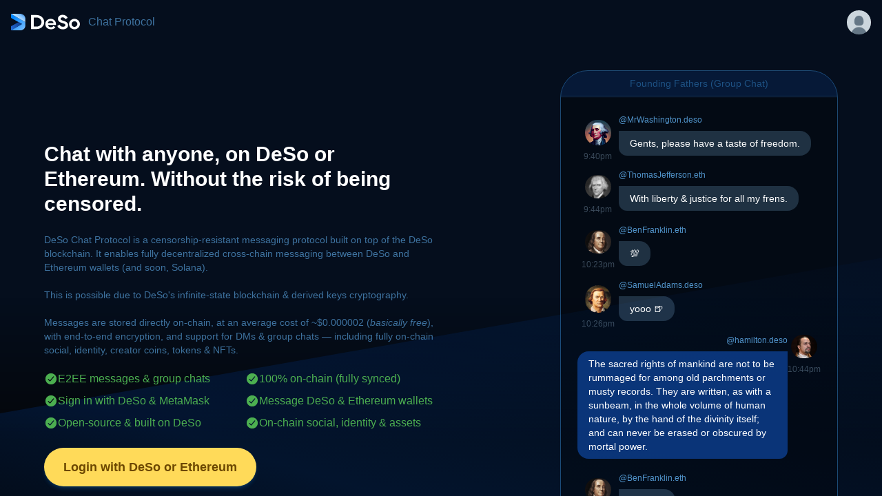

--- FILE ---
content_type: text/html
request_url: https://chat.deso.com/
body_size: 711
content:
<!doctype html><html lang="en"><head><meta charset="utf-8"/><link rel="icon" type="image/png" href="https://chat.deso.com/favicon.png"/><meta name="viewport" content="width=device-width,initial-scale=1"/><meta name="theme-color" content="#000000"/><meta name="description" content="DeSo Chat Protocol - E2E Encrypted On-Chain Chat Application"/><link rel="apple-touch-icon" href="https://chat.deso.com/favicon.png"/><link rel="manifest" href="https://chat.deso.com/manifest.json"/><title>DeSo Chat Protocol</title><script defer="defer" src="https://chat.deso.com/static/js/main.dea2b9e5.js"></script><link href="https://chat.deso.com/static/css/main.106161cd.css" rel="stylesheet"></head><body><noscript>You need to enable JavaScript to run this app.</noscript><div id="root"></div></body></html>

--- FILE ---
content_type: text/css
request_url: https://chat.deso.com/static/css/main.106161cd.css
body_size: 123001
content:
/* ! tailwindcss v3.2.4 | MIT License | https://tailwindcss.com */*,:after,:before{border:0 solid #eee;box-sizing:border-box}:after,:before{--tw-content:""}html{-webkit-text-size-adjust:100%;-webkit-font-feature-settings:normal;font-feature-settings:normal;font-family:Circular,Helvetica,Arial,sans-serif;line-height:1.5;tab-size:4}body{line-height:inherit}hr{border-top-width:1px;color:inherit;height:0}abbr:where([title]){-webkit-text-decoration:underline dotted;text-decoration:underline dotted}h1,h2,h3,h4,h5,h6{font-size:inherit;font-weight:inherit}a{color:inherit;text-decoration:inherit}b,strong{font-weight:bolder}code,kbd,pre,samp{font-family:ui-monospace,SFMono-Regular,Menlo,Monaco,Consolas,Liberation Mono,Courier New,monospace;font-size:1em}small{font-size:80%}sub,sup{font-size:75%;line-height:0;position:relative;vertical-align:initial}sub{bottom:-.25em}sup{top:-.5em}table{border-collapse:collapse;border-color:inherit;text-indent:0}button,input,optgroup,select,textarea{color:inherit;font-family:inherit;font-size:100%;font-weight:inherit;line-height:inherit;margin:0;padding:0}button,select{text-transform:none}[type=button],[type=reset],[type=submit],button{-webkit-appearance:button;background-color:initial;background-image:none}:-moz-focusring{outline:auto}:-moz-ui-invalid{box-shadow:none}progress{vertical-align:initial}::-webkit-inner-spin-button,::-webkit-outer-spin-button{height:auto}[type=search]{-webkit-appearance:textfield;outline-offset:-2px}::-webkit-search-decoration{-webkit-appearance:none}::-webkit-file-upload-button{-webkit-appearance:button;font:inherit}summary{display:list-item}blockquote,dd,dl,figure,h1,h2,h3,h4,h5,h6,hr,p,pre{margin:0}fieldset{margin:0}fieldset,legend{padding:0}menu,ol,ul{list-style:none;margin:0;padding:0}textarea{resize:vertical}input::-webkit-input-placeholder,textarea::-webkit-input-placeholder{color:#bdbdbd}input::placeholder,textarea::placeholder{color:#bdbdbd}[role=button],button{cursor:pointer}:disabled{cursor:default}audio,canvas,embed,iframe,img,object,svg,video{display:block;vertical-align:middle}img,video{height:auto;max-width:100%}[hidden]{display:none}[multiple],[type=date],[type=datetime-local],[type=email],[type=month],[type=number],[type=password],[type=search],[type=tel],[type=text],[type=time],[type=url],[type=week],select,textarea{--tw-shadow:0 0 #0000;-webkit-appearance:none;appearance:none;background-color:#fff;border-color:#9e9e9e;border-radius:0;border-width:1px;font-size:1rem;line-height:1.5rem;padding:.5rem .75rem}[multiple]:focus,[type=date]:focus,[type=datetime-local]:focus,[type=email]:focus,[type=month]:focus,[type=number]:focus,[type=password]:focus,[type=search]:focus,[type=tel]:focus,[type=text]:focus,[type=time]:focus,[type=url]:focus,[type=week]:focus,select:focus,textarea:focus{--tw-ring-inset:var(--tw-empty,/*!*/ /*!*/);--tw-ring-offset-width:0px;--tw-ring-offset-color:#fff;--tw-ring-color:#1e88e5;--tw-ring-offset-shadow:var(--tw-ring-inset) 0 0 0 var(--tw-ring-offset-width) var(--tw-ring-offset-color);--tw-ring-shadow:var(--tw-ring-inset) 0 0 0 calc(1px + var(--tw-ring-offset-width)) var(--tw-ring-color);border-color:#1e88e5;box-shadow:var(--tw-ring-offset-shadow),var(--tw-ring-shadow),var(--tw-shadow);outline:2px solid transparent;outline-offset:2px}input::-webkit-input-placeholder,textarea::-webkit-input-placeholder{color:#9e9e9e;opacity:1}input::placeholder,textarea::placeholder{color:#9e9e9e;opacity:1}::-webkit-datetime-edit-fields-wrapper{padding:0}::-webkit-date-and-time-value{min-height:1.5em}::-webkit-datetime-edit,::-webkit-datetime-edit-day-field,::-webkit-datetime-edit-hour-field,::-webkit-datetime-edit-meridiem-field,::-webkit-datetime-edit-millisecond-field,::-webkit-datetime-edit-minute-field,::-webkit-datetime-edit-month-field,::-webkit-datetime-edit-second-field,::-webkit-datetime-edit-year-field{padding-bottom:0;padding-top:0}select{background-image:url("data:image/svg+xml;charset=utf-8,%3Csvg xmlns='http://www.w3.org/2000/svg' fill='none' viewBox='0 0 20 20'%3E%3Cpath stroke='%239e9e9e' stroke-linecap='round' stroke-linejoin='round' stroke-width='1.5' d='m6 8 4 4 4-4'/%3E%3C/svg%3E");background-position:right .5rem center;background-repeat:no-repeat;background-size:1.5em 1.5em;padding-right:2.5rem;-webkit-print-color-adjust:exact;print-color-adjust:exact}[multiple]{background-image:none;background-position:0 0;background-repeat:repeat;background-size:initial;padding-right:.75rem;-webkit-print-color-adjust:inherit;print-color-adjust:inherit}[type=checkbox],[type=radio]{--tw-shadow:0 0 #0000;-webkit-appearance:none;appearance:none;background-color:#fff;background-origin:border-box;border-color:#9e9e9e;border-width:1px;color:#1e88e5;display:inline-block;flex-shrink:0;height:1rem;padding:0;-webkit-print-color-adjust:exact;print-color-adjust:exact;-webkit-user-select:none;user-select:none;vertical-align:middle;width:1rem}[type=checkbox]{border-radius:0}[type=radio]{border-radius:100%}[type=checkbox]:focus,[type=radio]:focus{--tw-ring-inset:var(--tw-empty,/*!*/ /*!*/);--tw-ring-offset-width:2px;--tw-ring-offset-color:#fff;--tw-ring-color:#1e88e5;--tw-ring-offset-shadow:var(--tw-ring-inset) 0 0 0 var(--tw-ring-offset-width) var(--tw-ring-offset-color);--tw-ring-shadow:var(--tw-ring-inset) 0 0 0 calc(2px + var(--tw-ring-offset-width)) var(--tw-ring-color);box-shadow:var(--tw-ring-offset-shadow),var(--tw-ring-shadow),var(--tw-shadow);outline:2px solid transparent;outline-offset:2px}[type=checkbox]:checked,[type=radio]:checked{background-color:currentColor;background-position:50%;background-repeat:no-repeat;background-size:100% 100%;border-color:transparent}[type=checkbox]:checked{background-image:url("data:image/svg+xml;charset=utf-8,%3Csvg viewBox='0 0 16 16' fill='%23fff' xmlns='http://www.w3.org/2000/svg'%3E%3Cpath d='M12.207 4.793a1 1 0 0 1 0 1.414l-5 5a1 1 0 0 1-1.414 0l-2-2a1 1 0 0 1 1.414-1.414L6.5 9.086l4.293-4.293a1 1 0 0 1 1.414 0z'/%3E%3C/svg%3E")}[type=radio]:checked{background-image:url("data:image/svg+xml;charset=utf-8,%3Csvg viewBox='0 0 16 16' fill='%23fff' xmlns='http://www.w3.org/2000/svg'%3E%3Ccircle cx='8' cy='8' r='3'/%3E%3C/svg%3E")}[type=checkbox]:checked:focus,[type=checkbox]:checked:hover,[type=radio]:checked:focus,[type=radio]:checked:hover{background-color:currentColor;border-color:transparent}[type=checkbox]:indeterminate{background-color:currentColor;background-image:url("data:image/svg+xml;charset=utf-8,%3Csvg xmlns='http://www.w3.org/2000/svg' fill='none' viewBox='0 0 16 16'%3E%3Cpath stroke='%23fff' stroke-linecap='round' stroke-linejoin='round' stroke-width='2' d='M4 8h8'/%3E%3C/svg%3E");background-position:50%;background-repeat:no-repeat;background-size:100% 100%;border-color:transparent}[type=checkbox]:indeterminate:focus,[type=checkbox]:indeterminate:hover{background-color:currentColor;border-color:transparent}[type=file]{background:transparent none repeat 0 0/auto auto padding-box border-box scroll;background:initial;border-color:inherit;border-radius:0;border-width:0;font-size:inherit;line-height:inherit;padding:0}[type=file]:focus{outline:1px solid ButtonText;outline:1px auto -webkit-focus-ring-color}*,:after,:before{--tw-border-spacing-x:0;--tw-border-spacing-y:0;--tw-translate-x:0;--tw-translate-y:0;--tw-rotate:0;--tw-skew-x:0;--tw-skew-y:0;--tw-scale-x:1;--tw-scale-y:1;--tw-pan-x: ;--tw-pan-y: ;--tw-pinch-zoom: ;--tw-scroll-snap-strictness:proximity;--tw-ordinal: ;--tw-slashed-zero: ;--tw-numeric-figure: ;--tw-numeric-spacing: ;--tw-numeric-fraction: ;--tw-ring-inset: ;--tw-ring-offset-width:0px;--tw-ring-offset-color:#fff;--tw-ring-color:rgba(33,150,243,.5);--tw-ring-offset-shadow:0 0 #0000;--tw-ring-shadow:0 0 #0000;--tw-shadow:0 0 #0000;--tw-shadow-colored:0 0 #0000;--tw-blur: ;--tw-brightness: ;--tw-contrast: ;--tw-grayscale: ;--tw-hue-rotate: ;--tw-invert: ;--tw-saturate: ;--tw-sepia: ;--tw-drop-shadow: ;--tw-backdrop-blur: ;--tw-backdrop-brightness: ;--tw-backdrop-contrast: ;--tw-backdrop-grayscale: ;--tw-backdrop-hue-rotate: ;--tw-backdrop-invert: ;--tw-backdrop-opacity: ;--tw-backdrop-saturate: ;--tw-backdrop-sepia: }::-webkit-backdrop{--tw-border-spacing-x:0;--tw-border-spacing-y:0;--tw-translate-x:0;--tw-translate-y:0;--tw-rotate:0;--tw-skew-x:0;--tw-skew-y:0;--tw-scale-x:1;--tw-scale-y:1;--tw-pan-x: ;--tw-pan-y: ;--tw-pinch-zoom: ;--tw-scroll-snap-strictness:proximity;--tw-ordinal: ;--tw-slashed-zero: ;--tw-numeric-figure: ;--tw-numeric-spacing: ;--tw-numeric-fraction: ;--tw-ring-inset: ;--tw-ring-offset-width:0px;--tw-ring-offset-color:#fff;--tw-ring-color:rgba(33,150,243,.5);--tw-ring-offset-shadow:0 0 #0000;--tw-ring-shadow:0 0 #0000;--tw-shadow:0 0 #0000;--tw-shadow-colored:0 0 #0000;--tw-blur: ;--tw-brightness: ;--tw-contrast: ;--tw-grayscale: ;--tw-hue-rotate: ;--tw-invert: ;--tw-saturate: ;--tw-sepia: ;--tw-drop-shadow: ;--tw-backdrop-blur: ;--tw-backdrop-brightness: ;--tw-backdrop-contrast: ;--tw-backdrop-grayscale: ;--tw-backdrop-hue-rotate: ;--tw-backdrop-invert: ;--tw-backdrop-opacity: ;--tw-backdrop-saturate: ;--tw-backdrop-sepia: }::backdrop{--tw-border-spacing-x:0;--tw-border-spacing-y:0;--tw-translate-x:0;--tw-translate-y:0;--tw-rotate:0;--tw-skew-x:0;--tw-skew-y:0;--tw-scale-x:1;--tw-scale-y:1;--tw-pan-x: ;--tw-pan-y: ;--tw-pinch-zoom: ;--tw-scroll-snap-strictness:proximity;--tw-ordinal: ;--tw-slashed-zero: ;--tw-numeric-figure: ;--tw-numeric-spacing: ;--tw-numeric-fraction: ;--tw-ring-inset: ;--tw-ring-offset-width:0px;--tw-ring-offset-color:#fff;--tw-ring-color:rgba(33,150,243,.5);--tw-ring-offset-shadow:0 0 #0000;--tw-ring-shadow:0 0 #0000;--tw-shadow:0 0 #0000;--tw-shadow-colored:0 0 #0000;--tw-blur: ;--tw-brightness: ;--tw-contrast: ;--tw-grayscale: ;--tw-hue-rotate: ;--tw-invert: ;--tw-saturate: ;--tw-sepia: ;--tw-drop-shadow: ;--tw-backdrop-blur: ;--tw-backdrop-brightness: ;--tw-backdrop-contrast: ;--tw-backdrop-grayscale: ;--tw-backdrop-hue-rotate: ;--tw-backdrop-invert: ;--tw-backdrop-opacity: ;--tw-backdrop-saturate: ;--tw-backdrop-sepia: }.container{width:100%}@media (min-width:540px){.container{max-width:540px}}@media (min-width:720px){.container{max-width:720px}}@media (min-width:960px){.container{max-width:960px}}@media (min-width:1140px){.container{max-width:1140px}}@media (min-width:1320px){.container{max-width:1320px}}.pointer-events-none{pointer-events:none}.visible{visibility:visible}.static{position:static}.fixed{position:fixed}.absolute{position:absolute}.relative{position:relative}.top-4{top:1rem}.left-4{left:1rem}.top-3{top:.75rem}.right-3{right:.75rem}.top-2\/4{top:50%}.left-2\/4{left:50%}.top-1{top:.25rem}.right-1{right:.25rem}.left-1{left:.25rem}.top-1\/2{top:50%}.left-1\/2{left:50%}.left-3{left:.75rem}.left-0{left:0}.right-2{right:.5rem}.-left-1{left:-.25rem}.top-0{top:0}.right-0{right:0}.-top-1\.5{top:-.375rem}.-top-1{top:-.25rem}.-top-2\.5{top:-.625rem}.-top-2{top:-.5rem}.top-2{top:.5rem}.top-8{top:2rem}.top-\[6px\]{top:6px}.top-\[20px\]{top:20px}.right-\[10px\]{right:10px}.top-\[10px\]{top:10px}.z-20{z-index:20}.z-\[999\]{z-index:999}.z-10{z-index:10}.z-50{z-index:50}.m-4{margin:1rem}.m-0{margin:0}.m-auto{margin:auto}.mx-px{margin-left:1px;margin-right:1px}.mx-2{margin-left:.5rem;margin-right:.5rem}.mx-4{margin-left:1rem;margin-right:1rem}.my-2{margin-bottom:.5rem;margin-top:.5rem}.mx-0{margin-left:0;margin-right:0}.my-4{margin-bottom:1rem;margin-top:1rem}.mx-1{margin-left:.25rem;margin-right:.25rem}.mx-auto{margin-left:auto;margin-right:auto}.my-auto{margin-bottom:auto;margin-top:auto}.mx-3{margin-left:.75rem;margin-right:.75rem}.ml-8{margin-left:2rem}.mr-12{margin-right:3rem}.mt-\[0\.5px\]{margin-top:.5px}.ml-4{margin-left:1rem}.mr-5{margin-right:1.25rem}.mt-px{margin-top:1px}.mt-4{margin-top:1rem}.-mt-6{margin-top:-1.5rem}.ml-0\.5{margin-left:.125rem}.ml-0{margin-left:0}.ml-3{margin-left:.75rem}.mb-0{margin-bottom:0}.mt-\[64px\]{margin-top:64px}.ml-2{margin-left:.5rem}.ml-1{margin-left:.25rem}.mr-3{margin-right:.75rem}.mr-2{margin-right:.5rem}.mt-3{margin-top:.75rem}.mt-1{margin-top:.25rem}.mr-1{margin-right:.25rem}.mb-2{margin-bottom:.5rem}.mt-auto{margin-top:auto}.mb-3{margin-bottom:.75rem}.mb-6{margin-bottom:1.5rem}.mb-5{margin-bottom:1.25rem}.mt-5{margin-top:1.25rem}.ml-\[-100\%\]{margin-left:-100%}.ml-\[calc-400px\]{margin-left:calc-400px}.mt-2{margin-top:.5rem}.ml-auto{margin-left:auto}.mr-auto{margin-right:auto}.mb-4{margin-bottom:1rem}.mb-\[3px\]{margin-bottom:3px}.mb-1{margin-bottom:.25rem}.-ml-2{margin-left:-.5rem}.mr-0{margin-right:0}.block{display:block}.inline-block{display:inline-block}.flex{display:flex}.inline-flex{display:inline-flex}.grid{display:grid}.hidden{display:none}.h-6{height:1.5rem}.h-3\.5{height:.875rem}.h-3{height:.75rem}.h-5{height:1.25rem}.h-9{height:2.25rem}.h-12{height:3rem}.h-\[58px\]{height:58px}.h-\[74px\]{height:74px}.h-\[110px\]{height:110px}.h-screen{height:100vh}.h-8{height:2rem}.h-10{height:2.5rem}.h-full{height:100%}.h-1\.5{height:.375rem}.h-4{height:1rem}.h-1{height:.25rem}.h-max{height:-webkit-max-content;height:max-content}.h-11{height:2.75rem}.h-\[calc\(100\%-64px\)\]{height:calc(100% - 64px)}.h-\[64px\]{height:64px}.h-\[69px\]{height:69px}.h-\[calc\(100\%-69px\)\]{height:calc(100% - 69px)}.h-\[calc\(100\%-50px\)\]{height:calc(100% - 50px)}.h-\[25px\]{height:25px}.h-\[92px\]{height:92px}.h-\[100px\]{height:100px}.h-\[29px\]{height:29px}.h-\[16px\]{height:16px}.max-h-\[100vh\]{max-height:100vh}.max-h-\[32px\]{max-height:32px}.max-h-\[40px\]{max-height:40px}.max-h-\[48px\]{max-height:48px}.max-h-96{max-height:24rem}.max-h-\[400px\]{max-height:400px}.max-h-\[calc\(100\%-130px\)\]{max-height:calc(100% - 130px)}.max-h-\[calc\(100\%-144px\)\]{max-height:calc(100% - 144px)}.max-h-full{max-height:100%}.max-h-80{max-height:20rem}.max-h-\[95\%\]{max-height:95%}.min-h-\[100vh\]{min-height:100vh}.min-h-\[100px\]{min-height:100px}.w-max{width:-webkit-max-content;width:max-content}.w-6{width:1.5rem}.w-3\.5{width:.875rem}.w-3{width:.75rem}.w-5{width:1.25rem}.w-full{width:100%}.w-9{width:2.25rem}.w-12{width:3rem}.w-\[58px\]{width:58px}.w-\[74px\]{width:74px}.w-\[110px\]{width:110px}.w-screen{width:100vw}.w-1\/4{width:25%}.w-1\/3{width:33.333333%}.w-2\/5{width:40%}.w-3\/5{width:60%}.w-3\/4{width:75%}.w-8{width:2rem}.w-10{width:2.5rem}.w-\[230px\]{width:230px}.w-\[90\%\]{width:90%}.w-\[60px\]{width:60px}.w-\[38px\]{width:38px}.w-auto{width:auto}.w-\[100\%\]{width:100%}.w-\[calc\(100\%-70px\)\]{width:calc(100% - 70px)}.w-\[25px\]{width:25px}.w-\[16px\]{width:16px}.min-w-\[25\%\]{min-width:25%}.min-w-\[33\.333333\%\]{min-width:33.333333%}.min-w-\[40\%\]{min-width:40%}.min-w-\[60\%\]{min-width:60%}.min-w-\[75\%\]{min-width:75%}.min-w-\[100vw\]{min-width:100vw}.min-w-\[200px\]{min-width:200px}.min-w-\[180px\]{min-width:180px}.max-w-\[25\%\]{max-width:25%}.max-w-\[33\.333333\%\]{max-width:33.333333%}.max-w-\[40\%\]{max-width:40%}.max-w-\[60\%\]{max-width:60%}.max-w-\[75\%\]{max-width:75%}.max-w-\[100vw\]{max-width:100vw}.max-w-\[32px\]{max-width:32px}.max-w-\[40px\]{max-width:40px}.max-w-\[48px\]{max-width:48px}.max-w-\[230px\]{max-width:230px}.max-w-\[calc\(100\%-105px\)\]{max-width:calc(100% - 105px)}.flex-1{flex:1 1}.shrink-0{flex-shrink:0}.basis-full{flex-basis:100%}.-translate-y-2\/4{--tw-translate-y:-50%}.-translate-x-2\/4,.-translate-y-2\/4{-webkit-transform:translate(var(--tw-translate-x),var(--tw-translate-y)) rotate(var(--tw-rotate)) skewX(var(--tw-skew-x)) skewY(var(--tw-skew-y)) scaleX(var(--tw-scale-x)) scaleY(var(--tw-scale-y));transform:translate(var(--tw-translate-x),var(--tw-translate-y)) rotate(var(--tw-rotate)) skewX(var(--tw-skew-x)) skewY(var(--tw-skew-y)) scaleX(var(--tw-scale-x)) scaleY(var(--tw-scale-y))}.-translate-x-2\/4{--tw-translate-x:-50%}.-translate-y-1\/2{--tw-translate-y:-50%}.-translate-x-1\/2,.-translate-y-1\/2{-webkit-transform:translate(var(--tw-translate-x),var(--tw-translate-y)) rotate(var(--tw-rotate)) skewX(var(--tw-skew-x)) skewY(var(--tw-skew-y)) scaleX(var(--tw-scale-x)) scaleY(var(--tw-scale-y));transform:translate(var(--tw-translate-x),var(--tw-translate-y)) rotate(var(--tw-rotate)) skewX(var(--tw-skew-x)) skewY(var(--tw-skew-y)) scaleX(var(--tw-scale-x)) scaleY(var(--tw-scale-y))}.-translate-x-1\/2{--tw-translate-x:-50%}.-translate-y-1\/4{--tw-translate-y:-25%}.-translate-y-1\/4,.rotate-0{-webkit-transform:translate(var(--tw-translate-x),var(--tw-translate-y)) rotate(var(--tw-rotate)) skewX(var(--tw-skew-x)) skewY(var(--tw-skew-y)) scaleX(var(--tw-scale-x)) scaleY(var(--tw-scale-y));transform:translate(var(--tw-translate-x),var(--tw-translate-y)) rotate(var(--tw-rotate)) skewX(var(--tw-skew-x)) skewY(var(--tw-skew-y)) scaleX(var(--tw-scale-x)) scaleY(var(--tw-scale-y))}.rotate-0{--tw-rotate:0deg}.rotate-180{--tw-rotate:180deg}.rotate-180,.scale-x-0{-webkit-transform:translate(var(--tw-translate-x),var(--tw-translate-y)) rotate(var(--tw-rotate)) skewX(var(--tw-skew-x)) skewY(var(--tw-skew-y)) scaleX(var(--tw-scale-x)) scaleY(var(--tw-scale-y));transform:translate(var(--tw-translate-x),var(--tw-translate-y)) rotate(var(--tw-rotate)) skewX(var(--tw-skew-x)) skewY(var(--tw-skew-y)) scaleX(var(--tw-scale-x)) scaleY(var(--tw-scale-y))}.scale-x-0{--tw-scale-x:0}.scale-x-100{--tw-scale-x:1}.scale-x-100,.transform{-webkit-transform:translate(var(--tw-translate-x),var(--tw-translate-y)) rotate(var(--tw-rotate)) skewX(var(--tw-skew-x)) skewY(var(--tw-skew-y)) scaleX(var(--tw-scale-x)) scaleY(var(--tw-scale-y));transform:translate(var(--tw-translate-x),var(--tw-translate-y)) rotate(var(--tw-rotate)) skewX(var(--tw-skew-x)) skewY(var(--tw-skew-y)) scaleX(var(--tw-scale-x)) scaleY(var(--tw-scale-y))}.cursor-pointer{cursor:pointer}.cursor-not-allowed{cursor:not-allowed}.select-none{-webkit-user-select:none;user-select:none}.\!resize-none{resize:none!important}.resize-none{resize:none}.resize-y{resize:vertical}.resize{resize:both}.\!resize{resize:both!important}.appearance-none{-webkit-appearance:none;appearance:none}.grid-cols-1{grid-template-columns:repeat(1,minmax(0,1fr))}.flex-row{flex-direction:row}.flex-row-reverse{flex-direction:row-reverse}.flex-col{flex-direction:column}.flex-col-reverse{flex-direction:column-reverse}.flex-wrap{flex-wrap:wrap}.place-items-center{place-items:center}.items-start{align-items:flex-start}.items-end{align-items:flex-end}.items-center{align-items:center}.items-baseline{align-items:baseline}.justify-start{justify-content:flex-start}.justify-end{justify-content:flex-end}.justify-center{justify-content:center}.justify-between{justify-content:space-between}.gap-3{gap:.75rem}.gap-2{gap:.5rem}.overflow-auto{overflow:auto}.overflow-hidden{overflow:hidden}.overflow-scroll{overflow:scroll}.overflow-y-auto{overflow-y:auto}.overflow-y-scroll{overflow-y:scroll}.truncate{overflow:hidden;text-overflow:ellipsis;white-space:nowrap}.whitespace-normal{white-space:normal}.whitespace-nowrap{white-space:nowrap}.whitespace-pre-wrap{white-space:pre-wrap}.break-words{overflow-wrap:break-word}.break-all{word-break:break-all}.rounded-lg{border-radius:.5rem}.rounded{border-radius:.25rem}.rounded-md{border-radius:.375rem}.rounded-xl{border-radius:.75rem}.rounded-2xl{border-radius:1rem}.\!rounded-full{border-radius:9999px!important}.rounded-full{border-radius:9999px}.rounded-none{border-radius:0}.rounded-sm{border-radius:.125rem}.rounded-\[7px\]{border-radius:7px}.rounded-r-none{border-bottom-right-radius:0;border-top-right-radius:0}.rounded-tl-none{border-top-left-radius:0}.rounded-bl-xl{border-bottom-left-radius:.75rem}.rounded-tr-none{border-top-right-radius:0}.rounded-br-xl{border-bottom-right-radius:.75rem}.rounded-tr-\[40px\]{border-top-right-radius:40px}.rounded-tl-\[40px\]{border-top-left-radius:40px}.border{border-width:1px}.border-0{border-width:0}.border-2{border-width:2px}.border-b{border-bottom-width:1px}.border-t{border-top-width:1px}.border-t-2{border-top-width:2px}.border-l-2{border-left-width:2px}.border-r-2{border-right-width:2px}.border-r{border-right-width:1px}.border-solid{border-style:solid}.border-none{border-style:none}.border-white{--tw-border-opacity:1;border-color:rgb(255 255 255/var(--tw-border-opacity))}.border-blue-gray-500{--tw-border-opacity:1;border-color:rgb(96 125 139/var(--tw-border-opacity))}.border-gray-500{--tw-border-opacity:1;border-color:rgb(158 158 158/var(--tw-border-opacity))}.border-brown-500{--tw-border-opacity:1;border-color:rgb(121 85 72/var(--tw-border-opacity))}.border-deep-orange-500{--tw-border-opacity:1;border-color:rgb(255 87 34/var(--tw-border-opacity))}.border-orange-500{--tw-border-opacity:1;border-color:rgb(255 152 0/var(--tw-border-opacity))}.border-amber-500{--tw-border-opacity:1;border-color:rgb(255 193 7/var(--tw-border-opacity))}.border-yellow-500{--tw-border-opacity:1;border-color:rgb(255 235 59/var(--tw-border-opacity))}.border-lime-500{--tw-border-opacity:1;border-color:rgb(205 220 57/var(--tw-border-opacity))}.border-light-green-500{--tw-border-opacity:1;border-color:rgb(139 195 74/var(--tw-border-opacity))}.border-green-500{--tw-border-opacity:1;border-color:rgb(76 175 80/var(--tw-border-opacity))}.border-teal-500{--tw-border-opacity:1;border-color:rgb(0 150 136/var(--tw-border-opacity))}.border-cyan-500{--tw-border-opacity:1;border-color:rgb(0 188 212/var(--tw-border-opacity))}.border-light-blue-500{--tw-border-opacity:1;border-color:rgb(3 169 244/var(--tw-border-opacity))}.border-blue-500{--tw-border-opacity:1;border-color:rgb(33 150 243/var(--tw-border-opacity))}.border-indigo-500{--tw-border-opacity:1;border-color:rgb(63 81 181/var(--tw-border-opacity))}.border-deep-purple-500{--tw-border-opacity:1;border-color:rgb(103 58 183/var(--tw-border-opacity))}.border-purple-500{--tw-border-opacity:1;border-color:rgb(156 39 176/var(--tw-border-opacity))}.border-pink-500{--tw-border-opacity:1;border-color:rgb(233 30 99/var(--tw-border-opacity))}.border-red-500{--tw-border-opacity:1;border-color:rgb(244 67 54/var(--tw-border-opacity))}.border-blue-gray-50{--tw-border-opacity:1;border-color:rgb(236 239 241/var(--tw-border-opacity))}.border-blue-gray-200{--tw-border-opacity:1;border-color:rgb(176 190 197/var(--tw-border-opacity))}.border-white\/80{border-color:hsla(0,0%,100%,.8)}.border-blue-gray-100{--tw-border-opacity:1;border-color:rgb(207 216 220/var(--tw-border-opacity))}.border-blue-900{--tw-border-opacity:1;border-color:rgb(13 71 161/var(--tw-border-opacity))}.border-blue-600\/20{border-color:rgba(30,136,229,.2)}.border-red-600\/60{border-color:rgba(229,57,53,.6)}.border-blue-600\/60{border-color:rgba(30,136,229,.6)}.border-blue-400\/40{border-color:rgba(66,165,245,.4)}.border-blue-300\/20{border-color:rgba(100,181,246,.2)}.border-blue-800\/30{border-color:rgba(21,101,192,.3)}.border-blue-200\/20{border-color:rgba(144,202,249,.2)}.border-black{--tw-border-opacity:1;border-color:rgb(0 0 0/var(--tw-border-opacity))}.border-transparent{border-color:transparent}.border-b-blue-gray-100{--tw-border-opacity:1;border-bottom-color:rgb(207 216 220/var(--tw-border-opacity))}.border-t-blue-gray-100{--tw-border-opacity:1;border-top-color:rgb(207 216 220/var(--tw-border-opacity))}.border-t-transparent{border-top-color:transparent}.border-l-transparent{border-left-color:transparent}.border-r-transparent{border-right-color:transparent}.border-b-blue-400\/20{border-bottom-color:rgba(66,165,245,.2)}.border-t-blue-400\/20{border-top-color:rgba(66,165,245,.2)}.bg-blue-gray-500{--tw-bg-opacity:1;background-color:rgb(96 125 139/var(--tw-bg-opacity))}.bg-gray-500{--tw-bg-opacity:1;background-color:rgb(158 158 158/var(--tw-bg-opacity))}.bg-brown-500{--tw-bg-opacity:1;background-color:rgb(121 85 72/var(--tw-bg-opacity))}.bg-deep-orange-500{--tw-bg-opacity:1;background-color:rgb(255 87 34/var(--tw-bg-opacity))}.bg-orange-500{--tw-bg-opacity:1;background-color:rgb(255 152 0/var(--tw-bg-opacity))}.bg-amber-500{--tw-bg-opacity:1;background-color:rgb(255 193 7/var(--tw-bg-opacity))}.bg-yellow-500{--tw-bg-opacity:1;background-color:rgb(255 235 59/var(--tw-bg-opacity))}.bg-lime-500{--tw-bg-opacity:1;background-color:rgb(205 220 57/var(--tw-bg-opacity))}.bg-light-green-500{--tw-bg-opacity:1;background-color:rgb(139 195 74/var(--tw-bg-opacity))}.bg-green-500{--tw-bg-opacity:1;background-color:rgb(76 175 80/var(--tw-bg-opacity))}.bg-teal-500{--tw-bg-opacity:1;background-color:rgb(0 150 136/var(--tw-bg-opacity))}.bg-cyan-500{--tw-bg-opacity:1;background-color:rgb(0 188 212/var(--tw-bg-opacity))}.bg-light-blue-500{--tw-bg-opacity:1;background-color:rgb(3 169 244/var(--tw-bg-opacity))}.bg-blue-500{--tw-bg-opacity:1;background-color:rgb(33 150 243/var(--tw-bg-opacity))}.bg-indigo-500{--tw-bg-opacity:1;background-color:rgb(63 81 181/var(--tw-bg-opacity))}.bg-deep-purple-500{--tw-bg-opacity:1;background-color:rgb(103 58 183/var(--tw-bg-opacity))}.bg-purple-500{--tw-bg-opacity:1;background-color:rgb(156 39 176/var(--tw-bg-opacity))}.bg-pink-500{--tw-bg-opacity:1;background-color:rgb(233 30 99/var(--tw-bg-opacity))}.bg-red-500{--tw-bg-opacity:1;background-color:rgb(244 67 54/var(--tw-bg-opacity))}.bg-blue-gray-50{--tw-bg-opacity:1;background-color:rgb(236 239 241/var(--tw-bg-opacity))}.bg-white{--tw-bg-opacity:1;background-color:rgb(255 255 255/var(--tw-bg-opacity))}.bg-transparent{background-color:initial}.bg-blue-gray-800{--tw-bg-opacity:1;background-color:rgb(55 71 79/var(--tw-bg-opacity))}.bg-gray-800{--tw-bg-opacity:1;background-color:rgb(66 66 66/var(--tw-bg-opacity))}.bg-brown-800{--tw-bg-opacity:1;background-color:rgb(78 52 46/var(--tw-bg-opacity))}.bg-deep-orange-800{--tw-bg-opacity:1;background-color:rgb(216 67 21/var(--tw-bg-opacity))}.bg-orange-800{--tw-bg-opacity:1;background-color:rgb(239 108 0/var(--tw-bg-opacity))}.bg-amber-800{--tw-bg-opacity:1;background-color:rgb(255 143 0/var(--tw-bg-opacity))}.bg-yellow-800{--tw-bg-opacity:1;background-color:rgb(249 168 37/var(--tw-bg-opacity))}.bg-lime-800{--tw-bg-opacity:1;background-color:rgb(158 157 36/var(--tw-bg-opacity))}.bg-light-green-800{--tw-bg-opacity:1;background-color:rgb(85 139 47/var(--tw-bg-opacity))}.bg-green-800{--tw-bg-opacity:1;background-color:rgb(46 125 50/var(--tw-bg-opacity))}.bg-teal-800{--tw-bg-opacity:1;background-color:rgb(0 105 92/var(--tw-bg-opacity))}.bg-cyan-800{--tw-bg-opacity:1;background-color:rgb(0 131 143/var(--tw-bg-opacity))}.bg-light-blue-800{--tw-bg-opacity:1;background-color:rgb(2 119 189/var(--tw-bg-opacity))}.bg-blue-800{--tw-bg-opacity:1;background-color:rgb(21 101 192/var(--tw-bg-opacity))}.bg-indigo-800{--tw-bg-opacity:1;background-color:rgb(40 53 147/var(--tw-bg-opacity))}.bg-deep-purple-800{--tw-bg-opacity:1;background-color:rgb(69 39 160/var(--tw-bg-opacity))}.bg-purple-800{--tw-bg-opacity:1;background-color:rgb(106 27 154/var(--tw-bg-opacity))}.bg-pink-800{--tw-bg-opacity:1;background-color:rgb(173 20 87/var(--tw-bg-opacity))}.bg-red-800{--tw-bg-opacity:1;background-color:rgb(198 40 40/var(--tw-bg-opacity))}.bg-black{--tw-bg-opacity:1;background-color:rgb(0 0 0/var(--tw-bg-opacity))}.bg-blue-gray-100{--tw-bg-opacity:1;background-color:rgb(207 216 220/var(--tw-bg-opacity))}.bg-\[\#050e1d\]{--tw-bg-opacity:1;background-color:rgb(5 14 29/var(--tw-bg-opacity))}.bg-blue-900\/20{background-color:rgba(13,71,161,.2)}.bg-red-400\/20{background-color:rgba(239,83,80,.2)}.bg-\[\#ffda59\]{--tw-bg-opacity:1;background-color:rgb(255 218 89/var(--tw-bg-opacity))}.bg-blue-200\/20{background-color:rgba(144,202,249,.2)}.bg-blue-900\/70{background-color:rgba(13,71,161,.7)}.bg-black\/30{background-color:rgba(0,0,0,.3)}.bg-blue-400\/30{background-color:rgba(66,165,245,.3)}.bg-black\/40{background-color:rgba(0,0,0,.4)}.bg-indigo-50{--tw-bg-opacity:1;background-color:rgb(232 234 246/var(--tw-bg-opacity))}.bg-blue-900\/40{background-color:rgba(13,71,161,.4)}.bg-blue-900\/10{background-color:rgba(13,71,161,.1)}.bg-gray-700{--tw-bg-opacity:1;background-color:rgb(97 97 97/var(--tw-bg-opacity))}.bg-black\/70{background-color:rgba(0,0,0,.7)}.bg-\[\#E8F2FE\]{--tw-bg-opacity:1;background-color:rgb(232 242 254/var(--tw-bg-opacity))}.bg-\[\#EBF5EB\]{--tw-bg-opacity:1;background-color:rgb(235 245 235/var(--tw-bg-opacity))}.bg-opacity-60{--tw-bg-opacity:0.6}.bg-opacity-80{--tw-bg-opacity:0.8}.bg-gradient-to-tr{background-image:linear-gradient(to top right,var(--tw-gradient-stops))}.from-blue-gray-600{--tw-gradient-from:#546e7a;--tw-gradient-to:rgba(84,110,122,0);--tw-gradient-stops:var(--tw-gradient-from),var(--tw-gradient-to)}.from-gray-600{--tw-gradient-from:#757575;--tw-gradient-to:hsla(0,0%,46%,0);--tw-gradient-stops:var(--tw-gradient-from),var(--tw-gradient-to)}.from-brown-600{--tw-gradient-from:#6d4c41;--tw-gradient-to:rgba(109,76,65,0);--tw-gradient-stops:var(--tw-gradient-from),var(--tw-gradient-to)}.from-deep-orange-600{--tw-gradient-from:#f4511e;--tw-gradient-to:rgba(244,81,30,0);--tw-gradient-stops:var(--tw-gradient-from),var(--tw-gradient-to)}.from-orange-600{--tw-gradient-from:#fb8c00;--tw-gradient-to:rgba(251,140,0,0);--tw-gradient-stops:var(--tw-gradient-from),var(--tw-gradient-to)}.from-amber-600{--tw-gradient-from:#ffb300;--tw-gradient-to:rgba(255,179,0,0);--tw-gradient-stops:var(--tw-gradient-from),var(--tw-gradient-to)}.from-yellow-600{--tw-gradient-from:#fdd835;--tw-gradient-to:rgba(253,216,53,0);--tw-gradient-stops:var(--tw-gradient-from),var(--tw-gradient-to)}.from-lime-600{--tw-gradient-from:#c0ca33;--tw-gradient-to:rgba(192,202,51,0);--tw-gradient-stops:var(--tw-gradient-from),var(--tw-gradient-to)}.from-light-green-600{--tw-gradient-from:#7cb342;--tw-gradient-to:rgba(124,179,66,0);--tw-gradient-stops:var(--tw-gradient-from),var(--tw-gradient-to)}.from-green-600{--tw-gradient-from:#43a047;--tw-gradient-to:rgba(67,160,71,0);--tw-gradient-stops:var(--tw-gradient-from),var(--tw-gradient-to)}.from-teal-600{--tw-gradient-from:#00897b;--tw-gradient-to:rgba(0,137,123,0);--tw-gradient-stops:var(--tw-gradient-from),var(--tw-gradient-to)}.from-cyan-600{--tw-gradient-from:#00acc1;--tw-gradient-to:rgba(0,172,193,0);--tw-gradient-stops:var(--tw-gradient-from),var(--tw-gradient-to)}.from-light-blue-600{--tw-gradient-from:#039be5;--tw-gradient-to:rgba(3,155,229,0);--tw-gradient-stops:var(--tw-gradient-from),var(--tw-gradient-to)}.from-blue-600{--tw-gradient-from:#1e88e5;--tw-gradient-to:rgba(30,136,229,0);--tw-gradient-stops:var(--tw-gradient-from),var(--tw-gradient-to)}.from-indigo-600{--tw-gradient-from:#3949ab;--tw-gradient-to:rgba(57,73,171,0);--tw-gradient-stops:var(--tw-gradient-from),var(--tw-gradient-to)}.from-deep-purple-600{--tw-gradient-from:#5e35b1;--tw-gradient-to:rgba(94,53,177,0);--tw-gradient-stops:var(--tw-gradient-from),var(--tw-gradient-to)}.from-purple-600{--tw-gradient-from:#8e24aa;--tw-gradient-to:rgba(142,36,170,0);--tw-gradient-stops:var(--tw-gradient-from),var(--tw-gradient-to)}.from-pink-600{--tw-gradient-from:#d81b60;--tw-gradient-to:rgba(216,27,96,0);--tw-gradient-stops:var(--tw-gradient-from),var(--tw-gradient-to)}.from-red-600{--tw-gradient-from:#e53935;--tw-gradient-to:rgba(229,57,53,0);--tw-gradient-stops:var(--tw-gradient-from),var(--tw-gradient-to)}.to-blue-gray-400{--tw-gradient-to:#78909c}.to-gray-400{--tw-gradient-to:#bdbdbd}.to-brown-400{--tw-gradient-to:#8d6e63}.to-deep-orange-400{--tw-gradient-to:#ff7043}.to-orange-400{--tw-gradient-to:#ffa726}.to-amber-400{--tw-gradient-to:#ffca28}.to-yellow-400{--tw-gradient-to:#ffee58}.to-lime-400{--tw-gradient-to:#d4e157}.to-light-green-400{--tw-gradient-to:#9ccc65}.to-green-400{--tw-gradient-to:#66bb6a}.to-teal-400{--tw-gradient-to:#26a69a}.to-cyan-400{--tw-gradient-to:#26c6da}.to-light-blue-400{--tw-gradient-to:#29b6f6}.to-blue-400{--tw-gradient-to:#42a5f5}.to-indigo-400{--tw-gradient-to:#5c6bc0}.to-deep-purple-400{--tw-gradient-to:#7e57c2}.to-purple-400{--tw-gradient-to:#ab47bc}.to-pink-400{--tw-gradient-to:#ec407a}.to-red-400{--tw-gradient-to:#ef5350}.bg-cover{background-size:cover}.bg-clip-border{background-clip:initial}.bg-clip-text{-webkit-background-clip:text;background-clip:text}.bg-center{background-position:50%}.bg-no-repeat{background-repeat:no-repeat}.object-cover{object-fit:cover}.object-center{object-position:center}.p-1{padding:.25rem}.p-6{padding:1.5rem}.p-3{padding:.75rem}.p-4{padding:1rem}.p-5{padding:1.25rem}.p-2{padding:.5rem}.p-0{padding:0}.p-1\.5{padding:.375rem}.py-4{padding-bottom:1rem;padding-top:1rem}.px-4{padding-left:1rem;padding-right:1rem}.py-2{padding-bottom:.5rem;padding-top:.5rem}.py-3{padding-bottom:.75rem;padding-top:.75rem}.px-6{padding-left:1.5rem;padding-right:1.5rem}.py-3\.5{padding-bottom:.875rem;padding-top:.875rem}.px-7{padding-left:1.75rem;padding-right:1.75rem}.px-3\.5{padding-left:.875rem;padding-right:.875rem}.px-3{padding-left:.75rem;padding-right:.75rem}.px-8{padding-left:2rem;padding-right:2rem}.py-1\.5{padding-bottom:.375rem;padding-top:.375rem}.py-1{padding-bottom:.25rem;padding-top:.25rem}.py-2\.5{padding-bottom:.625rem;padding-top:.625rem}.px-px{padding-left:1px;padding-right:1px}.px-2{padding-left:.5rem;padding-right:.5rem}.px-5{padding-left:1.25rem;padding-right:1.25rem}.px-10{padding-left:2.5rem;padding-right:2.5rem}.pt-0\.5{padding-top:.125rem}.pt-3{padding-top:.75rem}.pt-0{padding-top:0}.pt-\[9px\]{padding-top:9px}.pb-2{padding-bottom:.5rem}.pt-px{padding-top:1px}.\!pr-9{padding-right:2.25rem!important}.\!pr-7{padding-right:1.75rem!important}.pt-4{padding-top:1rem}.pb-1\.5{padding-bottom:.375rem}.pt-5{padding-top:1.25rem}.pb-1{padding-bottom:.25rem}.pr-1{padding-right:.25rem}.pt-1{padding-top:.25rem}.pl-2{padding-left:.5rem}.pb-0{padding-bottom:0}.pr-3{padding-right:.75rem}.pl-5{padding-left:1.25rem}.pt-\[30px\]{padding-top:30px}.pb-\[50px\]{padding-bottom:50px}.pl-0{padding-left:0}.pr-6{padding-right:1.5rem}.pr-2{padding-right:.5rem}.pr-\[200px\]{padding-right:200px}.text-left{text-align:left}.text-center{text-align:center}.text-right{text-align:right}.text-start{text-align:start}.align-baseline{vertical-align:initial}.font-sans{font-family:Circular,Helvetica,Arial,sans-serif}.text-xl{font-size:1.25rem;line-height:1.75rem}.text-sm{font-size:.875rem;line-height:1.25rem}.text-base{font-size:1rem;line-height:1.5rem}.text-xs{font-size:.75rem;line-height:1rem}.text-2xl{font-size:1.5rem;line-height:2rem}.text-5xl{font-size:3rem;line-height:1}.text-4xl{font-size:2.25rem;line-height:2.5rem}.text-3xl{font-size:1.875rem;line-height:2.25rem}.text-\[11px\]{font-size:11px}.text-lg{font-size:1.125rem;line-height:1.75rem}.text-\[10px\]{font-size:10px}.text-\[24px\]{font-size:24px}.font-semibold{font-weight:600}.font-light{font-weight:300}.font-normal{font-weight:400}.font-bold{font-weight:700}.font-medium{font-weight:500}.font-black{font-weight:900}.uppercase{text-transform:uppercase}.capitalize{text-transform:capitalize}.normal-case{text-transform:none}.italic{font-style:italic}.leading-snug{line-height:1.375}.leading-normal{line-height:1.5}.leading-none{line-height:1}.leading-relaxed{line-height:1.625}.leading-tight{line-height:1.25}.leading-\[1\.3\]{line-height:1.3}.leading-\[3\.75\]{line-height:3.75}.leading-\[4\.1\]{line-height:4.1}.leading-\[4\.25\]{line-height:4.25}.leading-\[4\.875\]{line-height:4.875}.tracking-normal{letter-spacing:0}.text-white{--tw-text-opacity:1;color:rgb(255 255 255/var(--tw-text-opacity))}.text-blue-gray-700{--tw-text-opacity:1;color:rgb(69 90 100/var(--tw-text-opacity))}.text-blue-gray-900{--tw-text-opacity:1;color:rgb(38 50 56/var(--tw-text-opacity))}.text-gray-700{--tw-text-opacity:1;color:rgb(97 97 97/var(--tw-text-opacity))}.text-black{--tw-text-opacity:1;color:rgb(0 0 0/var(--tw-text-opacity))}.text-blue-gray-500{--tw-text-opacity:1;color:rgb(96 125 139/var(--tw-text-opacity))}.text-light-blue-500{--tw-text-opacity:1;color:rgb(3 169 244/var(--tw-text-opacity))}.text-gray-500{--tw-text-opacity:1;color:rgb(158 158 158/var(--tw-text-opacity))}.text-brown-500{--tw-text-opacity:1;color:rgb(121 85 72/var(--tw-text-opacity))}.text-deep-orange-500{--tw-text-opacity:1;color:rgb(255 87 34/var(--tw-text-opacity))}.text-orange-500{--tw-text-opacity:1;color:rgb(255 152 0/var(--tw-text-opacity))}.text-amber-500{--tw-text-opacity:1;color:rgb(255 193 7/var(--tw-text-opacity))}.text-yellow-500{--tw-text-opacity:1;color:rgb(255 235 59/var(--tw-text-opacity))}.text-lime-500{--tw-text-opacity:1;color:rgb(205 220 57/var(--tw-text-opacity))}.text-light-green-500{--tw-text-opacity:1;color:rgb(139 195 74/var(--tw-text-opacity))}.text-green-500{--tw-text-opacity:1;color:rgb(76 175 80/var(--tw-text-opacity))}.text-teal-500{--tw-text-opacity:1;color:rgb(0 150 136/var(--tw-text-opacity))}.text-cyan-500{--tw-text-opacity:1;color:rgb(0 188 212/var(--tw-text-opacity))}.text-blue-500{--tw-text-opacity:1;color:rgb(33 150 243/var(--tw-text-opacity))}.text-indigo-500{--tw-text-opacity:1;color:rgb(63 81 181/var(--tw-text-opacity))}.text-deep-purple-500{--tw-text-opacity:1;color:rgb(103 58 183/var(--tw-text-opacity))}.text-purple-500{--tw-text-opacity:1;color:rgb(156 39 176/var(--tw-text-opacity))}.text-pink-500{--tw-text-opacity:1;color:rgb(233 30 99/var(--tw-text-opacity))}.text-red-500{--tw-text-opacity:1;color:rgb(244 67 54/var(--tw-text-opacity))}.text-blue-gray-400{--tw-text-opacity:1;color:rgb(120 144 156/var(--tw-text-opacity))}.text-transparent{color:transparent}.text-inherit{color:inherit}.text-current{color:currentColor}.text-blue-300\/60{color:rgba(100,181,246,.6)}.text-blue-100{--tw-text-opacity:1;color:rgb(187 222 251/var(--tw-text-opacity))}.text-blue-200\/80{color:rgba(144,202,249,.8)}.text-blue-700{--tw-text-opacity:1;color:rgb(25 118 210/var(--tw-text-opacity))}.text-blue-400{--tw-text-opacity:1;color:rgb(66 165 245/var(--tw-text-opacity))}.text-blue-300\/80{color:rgba(100,181,246,.8)}.text-\[\#6d4800\]{--tw-text-opacity:1;color:rgb(109 72 0/var(--tw-text-opacity))}.text-blue-100\/30{color:rgba(187,222,251,.3)}.text-blue-300\/40{color:rgba(100,181,246,.4)}.text-blue-400\/40{color:rgba(66,165,245,.4)}.text-blue-600\/40{color:rgba(30,136,229,.4)}.text-blue-100\/70{color:rgba(187,222,251,.7)}.text-blue-300\/70{color:rgba(100,181,246,.7)}.text-red-100{--tw-text-opacity:1;color:rgb(255 205 210/var(--tw-text-opacity))}.text-blue-300{--tw-text-opacity:1;color:rgb(100 181 246/var(--tw-text-opacity))}.text-blue-600{--tw-text-opacity:1;color:rgb(30 136 229/var(--tw-text-opacity))}.underline{text-decoration-line:underline}.antialiased{-webkit-font-smoothing:antialiased;-moz-osx-font-smoothing:grayscale}.opacity-0{opacity:0}.opacity-50{opacity:.5}.opacity-10{opacity:.1}.shadow{--tw-shadow:0 1px 3px 0 rgba(0,0,0,.1),0 1px 2px -1px rgba(0,0,0,.1);--tw-shadow-colored:0 1px 3px 0 var(--tw-shadow-color),0 1px 2px -1px var(--tw-shadow-color)}.shadow,.shadow-md{box-shadow:0 0 #0000,0 0 #0000,var(--tw-shadow);box-shadow:var(--tw-ring-offset-shadow,0 0 #0000),var(--tw-ring-shadow,0 0 #0000),var(--tw-shadow)}.shadow-md{--tw-shadow:0 4px 6px -1px rgba(0,0,0,.1),0 2px 4px -2px rgba(0,0,0,.1);--tw-shadow-colored:0 4px 6px -1px var(--tw-shadow-color),0 2px 4px -2px var(--tw-shadow-color)}.shadow-none{--tw-shadow:0 0 rgb(0,0/0,0);--tw-shadow-colored:0 0 var(--tw-shadow-color)}.shadow-lg,.shadow-none{box-shadow:0 0 #0000,0 0 #0000,var(--tw-shadow);box-shadow:var(--tw-ring-offset-shadow,0 0 #0000),var(--tw-ring-shadow,0 0 #0000),var(--tw-shadow)}.shadow-lg{--tw-shadow:0 10px 15px -3px rgba(0,0,0,.1),0 4px 6px -4px rgba(0,0,0,.1);--tw-shadow-colored:0 10px 15px -3px var(--tw-shadow-color),0 4px 6px -4px var(--tw-shadow-color)}.shadow-2xl{--tw-shadow:0 25px 50px -12px rgba(0,0,0,.25);--tw-shadow-colored:0 25px 50px -12px var(--tw-shadow-color);box-shadow:0 0 #0000,0 0 #0000,var(--tw-shadow);box-shadow:var(--tw-ring-offset-shadow,0 0 #0000),var(--tw-ring-shadow,0 0 #0000),var(--tw-shadow)}.shadow-blue-gray-500\/10{--tw-shadow-color:rgba(96,125,139,.1);--tw-shadow:var(--tw-shadow-colored)}.shadow-blue-gray-500\/20{--tw-shadow-color:rgba(96,125,139,.2);--tw-shadow:var(--tw-shadow-colored)}.shadow-gray-500\/20{--tw-shadow-color:hsla(0,0%,62%,.2);--tw-shadow:var(--tw-shadow-colored)}.shadow-brown-500\/20{--tw-shadow-color:rgba(121,85,72,.2);--tw-shadow:var(--tw-shadow-colored)}.shadow-deep-orange-500\/20{--tw-shadow-color:rgba(255,87,34,.2);--tw-shadow:var(--tw-shadow-colored)}.shadow-orange-500\/20{--tw-shadow-color:rgba(255,152,0,.2);--tw-shadow:var(--tw-shadow-colored)}.shadow-amber-500\/20{--tw-shadow-color:rgba(255,193,7,.2);--tw-shadow:var(--tw-shadow-colored)}.shadow-yellow-500\/20{--tw-shadow-color:rgba(255,235,59,.2);--tw-shadow:var(--tw-shadow-colored)}.shadow-lime-500\/20{--tw-shadow-color:rgba(205,220,57,.2);--tw-shadow:var(--tw-shadow-colored)}.shadow-light-green-500\/20{--tw-shadow-color:rgba(139,195,74,.2);--tw-shadow:var(--tw-shadow-colored)}.shadow-green-500\/20{--tw-shadow-color:rgba(76,175,80,.2);--tw-shadow:var(--tw-shadow-colored)}.shadow-teal-500\/20{--tw-shadow-color:rgba(0,150,136,.2);--tw-shadow:var(--tw-shadow-colored)}.shadow-cyan-500\/20{--tw-shadow-color:rgba(0,188,212,.2);--tw-shadow:var(--tw-shadow-colored)}.shadow-light-blue-500\/20{--tw-shadow-color:rgba(3,169,244,.2);--tw-shadow:var(--tw-shadow-colored)}.shadow-blue-500\/20{--tw-shadow-color:rgba(33,150,243,.2);--tw-shadow:var(--tw-shadow-colored)}.shadow-indigo-500\/20{--tw-shadow-color:rgba(63,81,181,.2);--tw-shadow:var(--tw-shadow-colored)}.shadow-deep-purple-500\/20{--tw-shadow-color:rgba(103,58,183,.2);--tw-shadow:var(--tw-shadow-colored)}.shadow-purple-500\/20{--tw-shadow-color:rgba(156,39,176,.2);--tw-shadow:var(--tw-shadow-colored)}.shadow-pink-500\/20{--tw-shadow-color:rgba(233,30,99,.2);--tw-shadow:var(--tw-shadow-colored)}.shadow-red-500\/20{--tw-shadow-color:rgba(244,67,54,.2);--tw-shadow:var(--tw-shadow-colored)}.shadow-blue-gray-500\/40{--tw-shadow-color:rgba(96,125,139,.4);--tw-shadow:var(--tw-shadow-colored)}.shadow-gray-500\/40{--tw-shadow-color:hsla(0,0%,62%,.4);--tw-shadow:var(--tw-shadow-colored)}.shadow-brown-500\/40{--tw-shadow-color:rgba(121,85,72,.4);--tw-shadow:var(--tw-shadow-colored)}.shadow-deep-orange-500\/40{--tw-shadow-color:rgba(255,87,34,.4);--tw-shadow:var(--tw-shadow-colored)}.shadow-orange-500\/40{--tw-shadow-color:rgba(255,152,0,.4);--tw-shadow:var(--tw-shadow-colored)}.shadow-amber-500\/40{--tw-shadow-color:rgba(255,193,7,.4);--tw-shadow:var(--tw-shadow-colored)}.shadow-yellow-500\/40{--tw-shadow-color:rgba(255,235,59,.4);--tw-shadow:var(--tw-shadow-colored)}.shadow-lime-500\/40{--tw-shadow-color:rgba(205,220,57,.4);--tw-shadow:var(--tw-shadow-colored)}.shadow-light-green-500\/40{--tw-shadow-color:rgba(139,195,74,.4);--tw-shadow:var(--tw-shadow-colored)}.shadow-green-500\/40{--tw-shadow-color:rgba(76,175,80,.4);--tw-shadow:var(--tw-shadow-colored)}.shadow-teal-500\/40{--tw-shadow-color:rgba(0,150,136,.4);--tw-shadow:var(--tw-shadow-colored)}.shadow-cyan-500\/40{--tw-shadow-color:rgba(0,188,212,.4);--tw-shadow:var(--tw-shadow-colored)}.shadow-light-blue-500\/40{--tw-shadow-color:rgba(3,169,244,.4);--tw-shadow:var(--tw-shadow-colored)}.shadow-blue-500\/40{--tw-shadow-color:rgba(33,150,243,.4);--tw-shadow:var(--tw-shadow-colored)}.shadow-indigo-500\/40{--tw-shadow-color:rgba(63,81,181,.4);--tw-shadow:var(--tw-shadow-colored)}.shadow-deep-purple-500\/40{--tw-shadow-color:rgba(103,58,183,.4);--tw-shadow:var(--tw-shadow-colored)}.shadow-purple-500\/40{--tw-shadow-color:rgba(156,39,176,.4);--tw-shadow:var(--tw-shadow-colored)}.shadow-pink-500\/40{--tw-shadow-color:rgba(233,30,99,.4);--tw-shadow:var(--tw-shadow-colored)}.shadow-red-500\/40{--tw-shadow-color:rgba(244,67,54,.4);--tw-shadow:var(--tw-shadow-colored)}.outline-none{outline:2px solid transparent;outline-offset:2px}.outline{outline-style:solid}.outline-0{outline-width:0}.filter{-webkit-filter:var(--tw-blur) var(--tw-brightness) var(--tw-contrast) var(--tw-grayscale) var(--tw-hue-rotate) var(--tw-invert) var(--tw-saturate) var(--tw-sepia) var(--tw-drop-shadow);filter:var(--tw-blur) var(--tw-brightness) var(--tw-contrast) var(--tw-grayscale) var(--tw-hue-rotate) var(--tw-invert) var(--tw-saturate) var(--tw-sepia) var(--tw-drop-shadow)}.backdrop-blur-sm{--tw-backdrop-blur:blur(4px)}.backdrop-blur-2xl,.backdrop-blur-sm{-webkit-backdrop-filter:var(--tw-backdrop-blur) var(--tw-backdrop-brightness) var(--tw-backdrop-contrast) var(--tw-backdrop-grayscale) var(--tw-backdrop-hue-rotate) var(--tw-backdrop-invert) var(--tw-backdrop-opacity) var(--tw-backdrop-saturate) var(--tw-backdrop-sepia);backdrop-filter:var(--tw-backdrop-blur) var(--tw-backdrop-brightness) var(--tw-backdrop-contrast) var(--tw-backdrop-grayscale) var(--tw-backdrop-hue-rotate) var(--tw-backdrop-invert) var(--tw-backdrop-opacity) var(--tw-backdrop-saturate) var(--tw-backdrop-sepia)}.backdrop-blur-2xl{--tw-backdrop-blur:blur(40px)}.backdrop-saturate-200{--tw-backdrop-saturate:saturate(2);-webkit-backdrop-filter:var(--tw-backdrop-blur) var(--tw-backdrop-brightness) var(--tw-backdrop-contrast) var(--tw-backdrop-grayscale) var(--tw-backdrop-hue-rotate) var(--tw-backdrop-invert) var(--tw-backdrop-opacity) var(--tw-backdrop-saturate) var(--tw-backdrop-sepia);backdrop-filter:var(--tw-backdrop-blur) var(--tw-backdrop-brightness) var(--tw-backdrop-contrast) var(--tw-backdrop-grayscale) var(--tw-backdrop-hue-rotate) var(--tw-backdrop-invert) var(--tw-backdrop-opacity) var(--tw-backdrop-saturate) var(--tw-backdrop-sepia)}.transition{transition-duration:.15s;transition-property:color,background-color,border-color,text-decoration-color,fill,stroke,opacity,box-shadow,-webkit-transform,-webkit-filter,-webkit-backdrop-filter;transition-property:color,background-color,border-color,text-decoration-color,fill,stroke,opacity,box-shadow,transform,filter,backdrop-filter;transition-property:color,background-color,border-color,text-decoration-color,fill,stroke,opacity,box-shadow,transform,filter,backdrop-filter,-webkit-transform,-webkit-filter,-webkit-backdrop-filter;transition-timing-function:cubic-bezier(.4,0,.2,1)}.transition-all{transition-duration:.15s;transition-property:all;transition-timing-function:cubic-bezier(.4,0,.2,1)}.transition-opacity{transition-duration:.15s;transition-property:opacity;transition-timing-function:cubic-bezier(.4,0,.2,1)}.transition-colors{transition-duration:.15s;transition-property:color,background-color,border-color,text-decoration-color,fill,stroke;transition-timing-function:cubic-bezier(.4,0,.2,1)}.duration-300{transition-duration:.3s}:root{--app-height:100%}body{-webkit-font-smoothing:antialiased;-moz-osx-font-smoothing:grayscale;font-family:-apple-system,BlinkMacSystemFont,Segoe UI,Roboto,Oxygen,Ubuntu,Cantarell,Fira Sans,Droid Sans,Helvetica Neue,sans-serif;margin:0}.App,body,html{-webkit-overflow-scrolling:touch!important;height:100vh;height:100%;height:var(--app-height)}@media not all and (hover:hover){.App,body,html{height:100%;height:var(--app-height)}}.App,body{background-color:#040609;background-image:linear-gradient(0deg,#040609,#040609 10%,#050e1d 40%,#050e1d);overflow:hidden;width:100vw}.App{margin:0 auto;max-width:100%;text-align:center;width:100%}.custom-scrollbar::-webkit-scrollbar{width:.3rem}.custom-scrollbar::-webkit-scrollbar-track{background:transparent}.custom-scrollbar::-webkit-scrollbar-thumb{background:#fed000;border:1px solid transparent;border-radius:4px}.Toastify__toast{text-align:left}.Toastify__toast-container{z-index:99999!important}[role=listbox]{z-index:100}[role=tablist]{border-radius:0!important}[role=tabpanel]{padding:0!important}[role=tooltip]{z-index:9999}button:not(:disabled){opacity:1!important}.break-words{word-break:break-word}textarea:not(:focus)~label:after,textarea:not(:focus)~label:before{border:none}#message-text>a{text-decoration:underline}input::-webkit-input-placeholder{color:#607d8a!important;font-size:.875rem}input::placeholder{color:#607d8a!important;font-size:.875rem}.bg-gradient{background:linear-gradient(27deg,#07081400 30%,#06f 54%,#000c2100);background-repeat:no-repeat;height:416px;opacity:.15;position:absolute;top:500px;-webkit-transform:rotate(-10deg) scale(1.5);transform:rotate(-10deg) scale(1.5);width:100vw;z-index:0}.iphone-container{border-radius:40px;height:760px}.placeholder\:text-blue-100::-webkit-input-placeholder{--tw-text-opacity:1;color:rgb(187 222 251/var(--tw-text-opacity))}.placeholder\:text-blue-100::placeholder{--tw-text-opacity:1;color:rgb(187 222 251/var(--tw-text-opacity))}.before\:pointer-events-none:before{content:var(--tw-content);pointer-events:none}.before\:absolute:before{content:var(--tw-content);position:absolute}.before\:top-2\/4:before{content:var(--tw-content);top:50%}.before\:left-2\/4:before{content:var(--tw-content);left:50%}.before\:mt-\[6\.5px\]:before{content:var(--tw-content);margin-top:6.5px}.before\:mr-1:before{content:var(--tw-content);margin-right:.25rem}.before\:box-border:before{box-sizing:border-box;content:var(--tw-content)}.before\:block:before{content:var(--tw-content);display:block}.before\:h-12:before{content:var(--tw-content);height:3rem}.before\:h-10:before{content:var(--tw-content);height:2.5rem}.before\:h-1\.5:before{content:var(--tw-content);height:.375rem}.before\:h-1:before{content:var(--tw-content);height:.25rem}.before\:w-12:before{content:var(--tw-content);width:3rem}.before\:w-10:before{content:var(--tw-content);width:2.5rem}.before\:w-2\.5:before{content:var(--tw-content);width:.625rem}.before\:w-2:before{content:var(--tw-content);width:.5rem}.before\:-translate-y-2\/4:before{--tw-translate-y:-50%}.before\:-translate-x-2\/4:before,.before\:-translate-y-2\/4:before{content:var(--tw-content);-webkit-transform:translate(var(--tw-translate-x),var(--tw-translate-y)) rotate(var(--tw-rotate)) skewX(var(--tw-skew-x)) skewY(var(--tw-skew-y)) scaleX(var(--tw-scale-x)) scaleY(var(--tw-scale-y));transform:translate(var(--tw-translate-x),var(--tw-translate-y)) rotate(var(--tw-rotate)) skewX(var(--tw-skew-x)) skewY(var(--tw-skew-y)) scaleX(var(--tw-scale-x)) scaleY(var(--tw-scale-y))}.before\:-translate-x-2\/4:before{--tw-translate-x:-50%}.before\:rounded-full:before{border-radius:9999px;content:var(--tw-content)}.before\:rounded-tl-md:before{border-top-left-radius:.375rem;content:var(--tw-content)}.before\:border-t:before{border-top-width:1px;content:var(--tw-content)}.before\:border-l:before{border-left-width:1px;content:var(--tw-content)}.before\:border-t-2:before{border-top-width:2px;content:var(--tw-content)}.before\:border-l-2:before{border-left-width:2px;content:var(--tw-content)}.before\:border-red-500:before{--tw-border-opacity:1;border-color:rgb(244 67 54/var(--tw-border-opacity));content:var(--tw-content)}.before\:border-green-500:before{--tw-border-opacity:1;border-color:rgb(76 175 80/var(--tw-border-opacity));content:var(--tw-content)}.before\:border-blue-gray-200:before{--tw-border-opacity:1;border-color:rgb(176 190 197/var(--tw-border-opacity));content:var(--tw-content)}.before\:border-transparent:before{border-color:transparent;content:var(--tw-content)}.before\:border-blue-gray-500:before{--tw-border-opacity:1;border-color:rgb(96 125 139/var(--tw-border-opacity));content:var(--tw-content)}.before\:border-gray-500:before{--tw-border-opacity:1;border-color:rgb(158 158 158/var(--tw-border-opacity));content:var(--tw-content)}.before\:border-brown-500:before{--tw-border-opacity:1;border-color:rgb(121 85 72/var(--tw-border-opacity));content:var(--tw-content)}.before\:border-deep-orange-500:before{--tw-border-opacity:1;border-color:rgb(255 87 34/var(--tw-border-opacity));content:var(--tw-content)}.before\:border-orange-500:before{--tw-border-opacity:1;border-color:rgb(255 152 0/var(--tw-border-opacity));content:var(--tw-content)}.before\:border-amber-500:before{--tw-border-opacity:1;border-color:rgb(255 193 7/var(--tw-border-opacity));content:var(--tw-content)}.before\:border-yellow-500:before{--tw-border-opacity:1;border-color:rgb(255 235 59/var(--tw-border-opacity));content:var(--tw-content)}.before\:border-lime-500:before{--tw-border-opacity:1;border-color:rgb(205 220 57/var(--tw-border-opacity));content:var(--tw-content)}.before\:border-light-green-500:before{--tw-border-opacity:1;border-color:rgb(139 195 74/var(--tw-border-opacity));content:var(--tw-content)}.before\:border-teal-500:before{--tw-border-opacity:1;border-color:rgb(0 150 136/var(--tw-border-opacity));content:var(--tw-content)}.before\:border-cyan-500:before{--tw-border-opacity:1;border-color:rgb(0 188 212/var(--tw-border-opacity));content:var(--tw-content)}.before\:border-light-blue-500:before{--tw-border-opacity:1;border-color:rgb(3 169 244/var(--tw-border-opacity));content:var(--tw-content)}.before\:border-blue-500:before{--tw-border-opacity:1;border-color:rgb(33 150 243/var(--tw-border-opacity));content:var(--tw-content)}.before\:border-indigo-500:before{--tw-border-opacity:1;border-color:rgb(63 81 181/var(--tw-border-opacity));content:var(--tw-content)}.before\:border-deep-purple-500:before{--tw-border-opacity:1;border-color:rgb(103 58 183/var(--tw-border-opacity));content:var(--tw-content)}.before\:border-purple-500:before{--tw-border-opacity:1;border-color:rgb(156 39 176/var(--tw-border-opacity));content:var(--tw-content)}.before\:border-pink-500:before{--tw-border-opacity:1;border-color:rgb(233 30 99/var(--tw-border-opacity));content:var(--tw-content)}.before\:border-t-transparent:before{border-top-color:transparent;content:var(--tw-content)}.before\:border-l-transparent:before{border-left-color:transparent;content:var(--tw-content)}.before\:bg-blue-gray-500:before{--tw-bg-opacity:1;background-color:rgb(96 125 139/var(--tw-bg-opacity));content:var(--tw-content)}.before\:opacity-0:before{content:var(--tw-content);opacity:0}.before\:transition-opacity:before{content:var(--tw-content);transition-duration:.15s;transition-property:opacity;transition-timing-function:cubic-bezier(.4,0,.2,1)}.before\:transition-all:before{content:var(--tw-content);transition-duration:.15s;transition-property:all;transition-timing-function:cubic-bezier(.4,0,.2,1)}.after\:pointer-events-none:after{content:var(--tw-content);pointer-events:none}.after\:absolute:after{content:var(--tw-content);position:absolute}.after\:-bottom-1\.5:after{bottom:-.375rem;content:var(--tw-content)}.after\:-bottom-1:after{bottom:-.25rem;content:var(--tw-content)}.after\:-bottom-2\.5:after{bottom:-.625rem;content:var(--tw-content)}.after\:-bottom-2:after{bottom:-.5rem;content:var(--tw-content)}.after\:-bottom-0:after{bottom:0;content:var(--tw-content)}.after\:mt-\[6\.5px\]:after{content:var(--tw-content);margin-top:6.5px}.after\:ml-1:after{content:var(--tw-content);margin-left:.25rem}.after\:box-border:after{box-sizing:border-box;content:var(--tw-content)}.after\:block:after{content:var(--tw-content);display:block}.after\:h-1\.5:after{content:var(--tw-content);height:.375rem}.after\:h-1:after{content:var(--tw-content);height:.25rem}.after\:w-2\.5:after{content:var(--tw-content);width:.625rem}.after\:w-2:after{content:var(--tw-content);width:.5rem}.after\:w-full:after{content:var(--tw-content);width:100%}.after\:flex-grow:after{content:var(--tw-content);flex-grow:1}.after\:scale-x-0:after{--tw-scale-x:0}.after\:scale-x-0:after,.after\:scale-x-100:after{content:var(--tw-content);-webkit-transform:translate(var(--tw-translate-x),var(--tw-translate-y)) rotate(var(--tw-rotate)) skewX(var(--tw-skew-x)) skewY(var(--tw-skew-y)) scaleX(var(--tw-scale-x)) scaleY(var(--tw-scale-y));transform:translate(var(--tw-translate-x),var(--tw-translate-y)) rotate(var(--tw-rotate)) skewX(var(--tw-skew-x)) skewY(var(--tw-skew-y)) scaleX(var(--tw-scale-x)) scaleY(var(--tw-scale-y))}.after\:scale-x-100:after{--tw-scale-x:1}.after\:rounded-tr-md:after{border-top-right-radius:.375rem;content:var(--tw-content)}.after\:border-t:after{border-top-width:1px;content:var(--tw-content)}.after\:border-r:after{border-right-width:1px;content:var(--tw-content)}.after\:border-b-2:after{border-bottom-width:2px;content:var(--tw-content)}.after\:border-t-2:after{border-top-width:2px;content:var(--tw-content)}.after\:border-r-2:after{border-right-width:2px;content:var(--tw-content)}.after\:border-red-500:after{--tw-border-opacity:1;border-color:rgb(244 67 54/var(--tw-border-opacity));content:var(--tw-content)}.after\:border-green-500:after{--tw-border-opacity:1;border-color:rgb(76 175 80/var(--tw-border-opacity));content:var(--tw-content)}.after\:border-blue-gray-200:after{--tw-border-opacity:1;border-color:rgb(176 190 197/var(--tw-border-opacity));content:var(--tw-content)}.after\:border-blue-gray-500:after{--tw-border-opacity:1;border-color:rgb(96 125 139/var(--tw-border-opacity));content:var(--tw-content)}.after\:border-gray-500:after{--tw-border-opacity:1;border-color:rgb(158 158 158/var(--tw-border-opacity));content:var(--tw-content)}.after\:border-brown-500:after{--tw-border-opacity:1;border-color:rgb(121 85 72/var(--tw-border-opacity));content:var(--tw-content)}.after\:border-deep-orange-500:after{--tw-border-opacity:1;border-color:rgb(255 87 34/var(--tw-border-opacity));content:var(--tw-content)}.after\:border-orange-500:after{--tw-border-opacity:1;border-color:rgb(255 152 0/var(--tw-border-opacity));content:var(--tw-content)}.after\:border-amber-500:after{--tw-border-opacity:1;border-color:rgb(255 193 7/var(--tw-border-opacity));content:var(--tw-content)}.after\:border-yellow-500:after{--tw-border-opacity:1;border-color:rgb(255 235 59/var(--tw-border-opacity));content:var(--tw-content)}.after\:border-lime-500:after{--tw-border-opacity:1;border-color:rgb(205 220 57/var(--tw-border-opacity));content:var(--tw-content)}.after\:border-light-green-500:after{--tw-border-opacity:1;border-color:rgb(139 195 74/var(--tw-border-opacity));content:var(--tw-content)}.after\:border-teal-500:after{--tw-border-opacity:1;border-color:rgb(0 150 136/var(--tw-border-opacity));content:var(--tw-content)}.after\:border-cyan-500:after{--tw-border-opacity:1;border-color:rgb(0 188 212/var(--tw-border-opacity));content:var(--tw-content)}.after\:border-light-blue-500:after{--tw-border-opacity:1;border-color:rgb(3 169 244/var(--tw-border-opacity));content:var(--tw-content)}.after\:border-blue-500:after{--tw-border-opacity:1;border-color:rgb(33 150 243/var(--tw-border-opacity));content:var(--tw-content)}.after\:border-indigo-500:after{--tw-border-opacity:1;border-color:rgb(63 81 181/var(--tw-border-opacity));content:var(--tw-content)}.after\:border-deep-purple-500:after{--tw-border-opacity:1;border-color:rgb(103 58 183/var(--tw-border-opacity));content:var(--tw-content)}.after\:border-purple-500:after{--tw-border-opacity:1;border-color:rgb(156 39 176/var(--tw-border-opacity));content:var(--tw-content)}.after\:border-pink-500:after{--tw-border-opacity:1;border-color:rgb(233 30 99/var(--tw-border-opacity));content:var(--tw-content)}.after\:border-transparent:after{border-color:transparent;content:var(--tw-content)}.after\:border-blue-gray-50:after{--tw-border-opacity:1;border-color:rgb(236 239 241/var(--tw-border-opacity));content:var(--tw-content)}.after\:border-t-transparent:after{border-top-color:transparent;content:var(--tw-content)}.after\:border-r-transparent:after{border-right-color:transparent;content:var(--tw-content)}.after\:transition-all:after{content:var(--tw-content);transition-duration:.15s;transition-property:all;transition-timing-function:cubic-bezier(.4,0,.2,1)}.after\:transition-transform:after{content:var(--tw-content);transition-duration:.15s;transition-property:-webkit-transform;transition-property:transform;transition-property:transform,-webkit-transform;transition-timing-function:cubic-bezier(.4,0,.2,1)}.after\:duration-300:after{content:var(--tw-content);transition-duration:.3s}.last\:pt-4:last-child{padding-top:1rem}.checked\:border-blue-gray-500:checked{--tw-border-opacity:1;border-color:rgb(96 125 139/var(--tw-border-opacity))}.checked\:border-gray-500:checked{--tw-border-opacity:1;border-color:rgb(158 158 158/var(--tw-border-opacity))}.checked\:border-brown-500:checked{--tw-border-opacity:1;border-color:rgb(121 85 72/var(--tw-border-opacity))}.checked\:border-deep-orange-500:checked{--tw-border-opacity:1;border-color:rgb(255 87 34/var(--tw-border-opacity))}.checked\:border-orange-500:checked{--tw-border-opacity:1;border-color:rgb(255 152 0/var(--tw-border-opacity))}.checked\:border-amber-500:checked{--tw-border-opacity:1;border-color:rgb(255 193 7/var(--tw-border-opacity))}.checked\:border-yellow-500:checked{--tw-border-opacity:1;border-color:rgb(255 235 59/var(--tw-border-opacity))}.checked\:border-lime-500:checked{--tw-border-opacity:1;border-color:rgb(205 220 57/var(--tw-border-opacity))}.checked\:border-light-green-500:checked{--tw-border-opacity:1;border-color:rgb(139 195 74/var(--tw-border-opacity))}.checked\:border-green-500:checked{--tw-border-opacity:1;border-color:rgb(76 175 80/var(--tw-border-opacity))}.checked\:border-teal-500:checked{--tw-border-opacity:1;border-color:rgb(0 150 136/var(--tw-border-opacity))}.checked\:border-cyan-500:checked{--tw-border-opacity:1;border-color:rgb(0 188 212/var(--tw-border-opacity))}.checked\:border-light-blue-500:checked{--tw-border-opacity:1;border-color:rgb(3 169 244/var(--tw-border-opacity))}.checked\:border-blue-500:checked{--tw-border-opacity:1;border-color:rgb(33 150 243/var(--tw-border-opacity))}.checked\:border-indigo-500:checked{--tw-border-opacity:1;border-color:rgb(63 81 181/var(--tw-border-opacity))}.checked\:border-deep-purple-500:checked{--tw-border-opacity:1;border-color:rgb(103 58 183/var(--tw-border-opacity))}.checked\:border-purple-500:checked{--tw-border-opacity:1;border-color:rgb(156 39 176/var(--tw-border-opacity))}.checked\:border-pink-500:checked{--tw-border-opacity:1;border-color:rgb(233 30 99/var(--tw-border-opacity))}.checked\:border-red-500:checked{--tw-border-opacity:1;border-color:rgb(244 67 54/var(--tw-border-opacity))}.checked\:bg-blue-gray-500:checked{--tw-bg-opacity:1;background-color:rgb(96 125 139/var(--tw-bg-opacity))}.checked\:bg-gray-500:checked{--tw-bg-opacity:1;background-color:rgb(158 158 158/var(--tw-bg-opacity))}.checked\:bg-brown-500:checked{--tw-bg-opacity:1;background-color:rgb(121 85 72/var(--tw-bg-opacity))}.checked\:bg-deep-orange-500:checked{--tw-bg-opacity:1;background-color:rgb(255 87 34/var(--tw-bg-opacity))}.checked\:bg-orange-500:checked{--tw-bg-opacity:1;background-color:rgb(255 152 0/var(--tw-bg-opacity))}.checked\:bg-amber-500:checked{--tw-bg-opacity:1;background-color:rgb(255 193 7/var(--tw-bg-opacity))}.checked\:bg-yellow-500:checked{--tw-bg-opacity:1;background-color:rgb(255 235 59/var(--tw-bg-opacity))}.checked\:bg-lime-500:checked{--tw-bg-opacity:1;background-color:rgb(205 220 57/var(--tw-bg-opacity))}.checked\:bg-light-green-500:checked{--tw-bg-opacity:1;background-color:rgb(139 195 74/var(--tw-bg-opacity))}.checked\:bg-green-500:checked{--tw-bg-opacity:1;background-color:rgb(76 175 80/var(--tw-bg-opacity))}.checked\:bg-teal-500:checked{--tw-bg-opacity:1;background-color:rgb(0 150 136/var(--tw-bg-opacity))}.checked\:bg-cyan-500:checked{--tw-bg-opacity:1;background-color:rgb(0 188 212/var(--tw-bg-opacity))}.checked\:bg-light-blue-500:checked{--tw-bg-opacity:1;background-color:rgb(3 169 244/var(--tw-bg-opacity))}.checked\:bg-blue-500:checked{--tw-bg-opacity:1;background-color:rgb(33 150 243/var(--tw-bg-opacity))}.checked\:bg-indigo-500:checked{--tw-bg-opacity:1;background-color:rgb(63 81 181/var(--tw-bg-opacity))}.checked\:bg-deep-purple-500:checked{--tw-bg-opacity:1;background-color:rgb(103 58 183/var(--tw-bg-opacity))}.checked\:bg-purple-500:checked{--tw-bg-opacity:1;background-color:rgb(156 39 176/var(--tw-bg-opacity))}.checked\:bg-pink-500:checked{--tw-bg-opacity:1;background-color:rgb(233 30 99/var(--tw-bg-opacity))}.checked\:bg-red-500:checked{--tw-bg-opacity:1;background-color:rgb(244 67 54/var(--tw-bg-opacity))}.checked\:before\:bg-blue-gray-500:checked:before{--tw-bg-opacity:1;background-color:rgb(96 125 139/var(--tw-bg-opacity));content:var(--tw-content)}.checked\:before\:bg-gray-500:checked:before{--tw-bg-opacity:1;background-color:rgb(158 158 158/var(--tw-bg-opacity));content:var(--tw-content)}.checked\:before\:bg-brown-500:checked:before{--tw-bg-opacity:1;background-color:rgb(121 85 72/var(--tw-bg-opacity));content:var(--tw-content)}.checked\:before\:bg-deep-orange-500:checked:before{--tw-bg-opacity:1;background-color:rgb(255 87 34/var(--tw-bg-opacity));content:var(--tw-content)}.checked\:before\:bg-orange-500:checked:before{--tw-bg-opacity:1;background-color:rgb(255 152 0/var(--tw-bg-opacity));content:var(--tw-content)}.checked\:before\:bg-amber-500:checked:before{--tw-bg-opacity:1;background-color:rgb(255 193 7/var(--tw-bg-opacity));content:var(--tw-content)}.checked\:before\:bg-yellow-500:checked:before{--tw-bg-opacity:1;background-color:rgb(255 235 59/var(--tw-bg-opacity));content:var(--tw-content)}.checked\:before\:bg-lime-500:checked:before{--tw-bg-opacity:1;background-color:rgb(205 220 57/var(--tw-bg-opacity));content:var(--tw-content)}.checked\:before\:bg-light-green-500:checked:before{--tw-bg-opacity:1;background-color:rgb(139 195 74/var(--tw-bg-opacity));content:var(--tw-content)}.checked\:before\:bg-green-500:checked:before{--tw-bg-opacity:1;background-color:rgb(76 175 80/var(--tw-bg-opacity));content:var(--tw-content)}.checked\:before\:bg-teal-500:checked:before{--tw-bg-opacity:1;background-color:rgb(0 150 136/var(--tw-bg-opacity));content:var(--tw-content)}.checked\:before\:bg-cyan-500:checked:before{--tw-bg-opacity:1;background-color:rgb(0 188 212/var(--tw-bg-opacity));content:var(--tw-content)}.checked\:before\:bg-light-blue-500:checked:before{--tw-bg-opacity:1;background-color:rgb(3 169 244/var(--tw-bg-opacity));content:var(--tw-content)}.checked\:before\:bg-blue-500:checked:before{--tw-bg-opacity:1;background-color:rgb(33 150 243/var(--tw-bg-opacity));content:var(--tw-content)}.checked\:before\:bg-indigo-500:checked:before{--tw-bg-opacity:1;background-color:rgb(63 81 181/var(--tw-bg-opacity));content:var(--tw-content)}.checked\:before\:bg-deep-purple-500:checked:before{--tw-bg-opacity:1;background-color:rgb(103 58 183/var(--tw-bg-opacity));content:var(--tw-content)}.checked\:before\:bg-purple-500:checked:before{--tw-bg-opacity:1;background-color:rgb(156 39 176/var(--tw-bg-opacity));content:var(--tw-content)}.checked\:before\:bg-pink-500:checked:before{--tw-bg-opacity:1;background-color:rgb(233 30 99/var(--tw-bg-opacity));content:var(--tw-content)}.checked\:before\:bg-red-500:checked:before{--tw-bg-opacity:1;background-color:rgb(244 67 54/var(--tw-bg-opacity));content:var(--tw-content)}.placeholder-shown\:border:placeholder-shown{border-width:1px}.placeholder-shown\:border-blue-gray-200:placeholder-shown{--tw-border-opacity:1;border-color:rgb(176 190 197/var(--tw-border-opacity))}.placeholder-shown\:border-red-500:placeholder-shown{--tw-border-opacity:1;border-color:rgb(244 67 54/var(--tw-border-opacity))}.placeholder-shown\:border-green-500:placeholder-shown{--tw-border-opacity:1;border-color:rgb(76 175 80/var(--tw-border-opacity))}.placeholder-shown\:border-t-blue-gray-200:placeholder-shown{--tw-border-opacity:1;border-top-color:rgb(176 190 197/var(--tw-border-opacity))}.placeholder-shown\:border-t-red-500:placeholder-shown{--tw-border-opacity:1;border-top-color:rgb(244 67 54/var(--tw-border-opacity))}.placeholder-shown\:border-t-green-500:placeholder-shown{--tw-border-opacity:1;border-top-color:rgb(76 175 80/var(--tw-border-opacity))}.hover\:border-transparent:hover{border-color:transparent}.hover\:border-blue-600:hover{--tw-border-opacity:1;border-color:rgb(30 136 229/var(--tw-border-opacity))}.hover\:bg-white:hover{--tw-bg-opacity:1;background-color:rgb(255 255 255/var(--tw-bg-opacity))}.hover\:bg-white\/10:hover{background-color:hsla(0,0%,100%,.1)}.hover\:bg-blue-gray-500\/10:hover{background-color:rgba(96,125,139,.1)}.hover\:bg-gray-500\/10:hover{background-color:hsla(0,0%,62%,.1)}.hover\:bg-brown-500\/10:hover{background-color:rgba(121,85,72,.1)}.hover\:bg-deep-orange-500\/10:hover{background-color:rgba(255,87,34,.1)}.hover\:bg-orange-500\/10:hover{background-color:rgba(255,152,0,.1)}.hover\:bg-amber-500\/10:hover{background-color:rgba(255,193,7,.1)}.hover\:bg-yellow-500\/10:hover{background-color:rgba(255,235,59,.1)}.hover\:bg-lime-500\/10:hover{background-color:rgba(205,220,57,.1)}.hover\:bg-light-green-500\/10:hover{background-color:rgba(139,195,74,.1)}.hover\:bg-green-500\/10:hover{background-color:rgba(76,175,80,.1)}.hover\:bg-teal-500\/10:hover{background-color:rgba(0,150,136,.1)}.hover\:bg-cyan-500\/10:hover{background-color:rgba(0,188,212,.1)}.hover\:bg-light-blue-500\/10:hover{background-color:rgba(3,169,244,.1)}.hover\:bg-blue-500\/10:hover{background-color:rgba(33,150,243,.1)}.hover\:bg-indigo-500\/10:hover{background-color:rgba(63,81,181,.1)}.hover\:bg-deep-purple-500\/10:hover{background-color:rgba(103,58,183,.1)}.hover\:bg-purple-500\/10:hover{background-color:rgba(156,39,176,.1)}.hover\:bg-pink-500\/10:hover{background-color:rgba(233,30,99,.1)}.hover\:bg-red-500\/10:hover{background-color:rgba(244,67,54,.1)}.hover\:bg-blue-gray-900:hover{--tw-bg-opacity:1;background-color:rgb(38 50 56/var(--tw-bg-opacity))}.hover\:bg-gray-900:hover{--tw-bg-opacity:1;background-color:rgb(33 33 33/var(--tw-bg-opacity))}.hover\:bg-brown-900:hover{--tw-bg-opacity:1;background-color:rgb(62 39 35/var(--tw-bg-opacity))}.hover\:bg-deep-orange-900:hover{--tw-bg-opacity:1;background-color:rgb(191 54 12/var(--tw-bg-opacity))}.hover\:bg-orange-900:hover{--tw-bg-opacity:1;background-color:rgb(230 81 0/var(--tw-bg-opacity))}.hover\:bg-amber-900:hover{--tw-bg-opacity:1;background-color:rgb(255 111 0/var(--tw-bg-opacity))}.hover\:bg-yellow-900:hover{--tw-bg-opacity:1;background-color:rgb(245 127 23/var(--tw-bg-opacity))}.hover\:bg-lime-900:hover{--tw-bg-opacity:1;background-color:rgb(130 119 23/var(--tw-bg-opacity))}.hover\:bg-light-green-900:hover{--tw-bg-opacity:1;background-color:rgb(51 105 30/var(--tw-bg-opacity))}.hover\:bg-green-900:hover{--tw-bg-opacity:1;background-color:rgb(27 94 32/var(--tw-bg-opacity))}.hover\:bg-teal-900:hover{--tw-bg-opacity:1;background-color:rgb(0 77 64/var(--tw-bg-opacity))}.hover\:bg-cyan-900:hover{--tw-bg-opacity:1;background-color:rgb(0 96 100/var(--tw-bg-opacity))}.hover\:bg-light-blue-900:hover{--tw-bg-opacity:1;background-color:rgb(1 87 155/var(--tw-bg-opacity))}.hover\:bg-blue-900:hover{--tw-bg-opacity:1;background-color:rgb(13 71 161/var(--tw-bg-opacity))}.hover\:bg-indigo-900:hover{--tw-bg-opacity:1;background-color:rgb(26 35 126/var(--tw-bg-opacity))}.hover\:bg-deep-purple-900:hover{--tw-bg-opacity:1;background-color:rgb(49 27 146/var(--tw-bg-opacity))}.hover\:bg-purple-900:hover{--tw-bg-opacity:1;background-color:rgb(74 20 140/var(--tw-bg-opacity))}.hover\:bg-pink-900:hover{--tw-bg-opacity:1;background-color:rgb(136 14 79/var(--tw-bg-opacity))}.hover\:bg-red-900:hover{--tw-bg-opacity:1;background-color:rgb(183 28 28/var(--tw-bg-opacity))}.hover\:bg-blue-gray-50:hover{--tw-bg-opacity:1;background-color:rgb(236 239 241/var(--tw-bg-opacity))}.hover\:bg-transparent:hover{background-color:initial}.hover\:bg-blue-500:hover{--tw-bg-opacity:1;background-color:rgb(33 150 243/var(--tw-bg-opacity))}.hover\:bg-red-400\/30:hover{background-color:rgba(239,83,80,.3)}.hover\:bg-blue-900\/10:hover{background-color:rgba(13,71,161,.1)}.hover\:bg-blue-800:hover{--tw-bg-opacity:1;background-color:rgb(21 101 192/var(--tw-bg-opacity))}.hover\:bg-opacity-20:hover{--tw-bg-opacity:0.2}.hover\:bg-opacity-80:hover{--tw-bg-opacity:0.8}.hover\:text-blue-gray-900:hover{--tw-text-opacity:1;color:rgb(38 50 56/var(--tw-text-opacity))}.hover\:text-light-blue-500:hover{--tw-text-opacity:1;color:rgb(3 169 244/var(--tw-text-opacity))}.hover\:text-blue-gray-500:hover{--tw-text-opacity:1;color:rgb(96 125 139/var(--tw-text-opacity))}.hover\:text-white:hover{--tw-text-opacity:1;color:rgb(255 255 255/var(--tw-text-opacity))}.hover\:text-blue-300:hover{--tw-text-opacity:1;color:rgb(100 181 246/var(--tw-text-opacity))}.hover\:opacity-75:hover{opacity:.75}.hover\:shadow-lg:hover{--tw-shadow:0 10px 15px -3px rgba(0,0,0,.1),0 4px 6px -4px rgba(0,0,0,.1);--tw-shadow-colored:0 10px 15px -3px var(--tw-shadow-color),0 4px 6px -4px var(--tw-shadow-color)}.hover\:shadow-lg:hover,.hover\:shadow-none:hover{box-shadow:0 0 #0000,0 0 #0000,var(--tw-shadow);box-shadow:var(--tw-ring-offset-shadow,0 0 #0000),var(--tw-ring-shadow,0 0 #0000),var(--tw-shadow)}.hover\:shadow-none:hover{--tw-shadow:0 0 rgb(0,0/0,0);--tw-shadow-colored:0 0 var(--tw-shadow-color)}.hover\:shadow-blue-gray-500\/20:hover{--tw-shadow-color:rgba(96,125,139,.2);--tw-shadow:var(--tw-shadow-colored)}.hover\:shadow-blue-gray-500\/40:hover{--tw-shadow-color:rgba(96,125,139,.4);--tw-shadow:var(--tw-shadow-colored)}.hover\:shadow-gray-500\/40:hover{--tw-shadow-color:hsla(0,0%,62%,.4);--tw-shadow:var(--tw-shadow-colored)}.hover\:shadow-brown-500\/40:hover{--tw-shadow-color:rgba(121,85,72,.4);--tw-shadow:var(--tw-shadow-colored)}.hover\:shadow-deep-orange-500\/40:hover{--tw-shadow-color:rgba(255,87,34,.4);--tw-shadow:var(--tw-shadow-colored)}.hover\:shadow-orange-500\/40:hover{--tw-shadow-color:rgba(255,152,0,.4);--tw-shadow:var(--tw-shadow-colored)}.hover\:shadow-amber-500\/40:hover{--tw-shadow-color:rgba(255,193,7,.4);--tw-shadow:var(--tw-shadow-colored)}.hover\:shadow-yellow-500\/40:hover{--tw-shadow-color:rgba(255,235,59,.4);--tw-shadow:var(--tw-shadow-colored)}.hover\:shadow-lime-500\/40:hover{--tw-shadow-color:rgba(205,220,57,.4);--tw-shadow:var(--tw-shadow-colored)}.hover\:shadow-light-green-500\/40:hover{--tw-shadow-color:rgba(139,195,74,.4);--tw-shadow:var(--tw-shadow-colored)}.hover\:shadow-green-500\/40:hover{--tw-shadow-color:rgba(76,175,80,.4);--tw-shadow:var(--tw-shadow-colored)}.hover\:shadow-teal-500\/40:hover{--tw-shadow-color:rgba(0,150,136,.4);--tw-shadow:var(--tw-shadow-colored)}.hover\:shadow-cyan-500\/40:hover{--tw-shadow-color:rgba(0,188,212,.4);--tw-shadow:var(--tw-shadow-colored)}.hover\:shadow-light-blue-500\/40:hover{--tw-shadow-color:rgba(3,169,244,.4);--tw-shadow:var(--tw-shadow-colored)}.hover\:shadow-blue-500\/40:hover{--tw-shadow-color:rgba(33,150,243,.4);--tw-shadow:var(--tw-shadow-colored)}.hover\:shadow-indigo-500\/40:hover{--tw-shadow-color:rgba(63,81,181,.4);--tw-shadow:var(--tw-shadow-colored)}.hover\:shadow-deep-purple-500\/40:hover{--tw-shadow-color:rgba(103,58,183,.4);--tw-shadow:var(--tw-shadow-colored)}.hover\:shadow-purple-500\/40:hover{--tw-shadow-color:rgba(156,39,176,.4);--tw-shadow:var(--tw-shadow-colored)}.hover\:shadow-pink-500\/40:hover{--tw-shadow-color:rgba(233,30,99,.4);--tw-shadow:var(--tw-shadow-colored)}.hover\:shadow-red-500\/40:hover{--tw-shadow-color:rgba(244,67,54,.4);--tw-shadow:var(--tw-shadow-colored)}.hover\:before\:opacity-10:hover:before{content:var(--tw-content);opacity:.1}.focus\:border-2:focus{border-width:2px}.focus\:border-solid:focus{border-style:solid}.focus\:border-red-500:focus{--tw-border-opacity:1;border-color:rgb(244 67 54/var(--tw-border-opacity))}.focus\:border-green-500:focus{--tw-border-opacity:1;border-color:rgb(76 175 80/var(--tw-border-opacity))}.focus\:border-blue-gray-500:focus{--tw-border-opacity:1;border-color:rgb(96 125 139/var(--tw-border-opacity))}.focus\:border-gray-500:focus{--tw-border-opacity:1;border-color:rgb(158 158 158/var(--tw-border-opacity))}.focus\:border-brown-500:focus{--tw-border-opacity:1;border-color:rgb(121 85 72/var(--tw-border-opacity))}.focus\:border-deep-orange-500:focus{--tw-border-opacity:1;border-color:rgb(255 87 34/var(--tw-border-opacity))}.focus\:border-orange-500:focus{--tw-border-opacity:1;border-color:rgb(255 152 0/var(--tw-border-opacity))}.focus\:border-amber-500:focus{--tw-border-opacity:1;border-color:rgb(255 193 7/var(--tw-border-opacity))}.focus\:border-yellow-500:focus{--tw-border-opacity:1;border-color:rgb(255 235 59/var(--tw-border-opacity))}.focus\:border-lime-500:focus{--tw-border-opacity:1;border-color:rgb(205 220 57/var(--tw-border-opacity))}.focus\:border-light-green-500:focus{--tw-border-opacity:1;border-color:rgb(139 195 74/var(--tw-border-opacity))}.focus\:border-teal-500:focus{--tw-border-opacity:1;border-color:rgb(0 150 136/var(--tw-border-opacity))}.focus\:border-cyan-500:focus{--tw-border-opacity:1;border-color:rgb(0 188 212/var(--tw-border-opacity))}.focus\:border-light-blue-500:focus{--tw-border-opacity:1;border-color:rgb(3 169 244/var(--tw-border-opacity))}.focus\:border-blue-500:focus{--tw-border-opacity:1;border-color:rgb(33 150 243/var(--tw-border-opacity))}.focus\:border-indigo-500:focus{--tw-border-opacity:1;border-color:rgb(63 81 181/var(--tw-border-opacity))}.focus\:border-deep-purple-500:focus{--tw-border-opacity:1;border-color:rgb(103 58 183/var(--tw-border-opacity))}.focus\:border-purple-500:focus{--tw-border-opacity:1;border-color:rgb(156 39 176/var(--tw-border-opacity))}.focus\:border-pink-500:focus{--tw-border-opacity:1;border-color:rgb(233 30 99/var(--tw-border-opacity))}.focus\:border-t-transparent:focus{border-top-color:transparent}.focus\:bg-blue-gray-50:focus{--tw-bg-opacity:1;background-color:rgb(236 239 241/var(--tw-bg-opacity))}.focus\:bg-transparent:focus{background-color:initial}.focus\:bg-opacity-80:focus{--tw-bg-opacity:0.8}.focus\:text-blue-gray-900:focus{--tw-text-opacity:1;color:rgb(38 50 56/var(--tw-text-opacity))}.focus\:text-blue-gray-500:focus{--tw-text-opacity:1;color:rgb(96 125 139/var(--tw-text-opacity))}.focus\:opacity-\[0\.85\]:focus{opacity:.85}.focus\:shadow-none:focus{--tw-shadow:0 0 rgb(0,0/0,0);--tw-shadow-colored:0 0 var(--tw-shadow-color);box-shadow:0 0 #0000,0 0 #0000,var(--tw-shadow);box-shadow:var(--tw-ring-offset-shadow,0 0 #0000),var(--tw-ring-shadow,0 0 #0000),var(--tw-shadow)}.focus\:outline-none:focus{outline:2px solid transparent;outline-offset:2px}.focus\:outline-0:focus{outline-width:0}.focus\:ring:focus{--tw-ring-offset-shadow:var(--tw-ring-inset) 0 0 0 var(--tw-ring-offset-width) var(--tw-ring-offset-color);--tw-ring-shadow:var(--tw-ring-inset) 0 0 0 calc(3px + var(--tw-ring-offset-width)) var(--tw-ring-color);box-shadow:var(--tw-ring-offset-shadow),var(--tw-ring-shadow),0 0 #0000;box-shadow:var(--tw-ring-offset-shadow),var(--tw-ring-shadow),var(--tw-shadow,0 0 #0000)}.focus\:ring-white\/50:focus{--tw-ring-color:hsla(0,0%,100%,.5)}.focus\:ring-blue-gray-200:focus{--tw-ring-opacity:1;--tw-ring-color:rgb(176 190 197/var(--tw-ring-opacity))}.focus\:ring-gray-200:focus{--tw-ring-opacity:1;--tw-ring-color:rgb(238 238 238/var(--tw-ring-opacity))}.focus\:ring-brown-200:focus{--tw-ring-opacity:1;--tw-ring-color:rgb(188 170 164/var(--tw-ring-opacity))}.focus\:ring-deep-orange-200:focus{--tw-ring-opacity:1;--tw-ring-color:rgb(255 171 145/var(--tw-ring-opacity))}.focus\:ring-orange-200:focus{--tw-ring-opacity:1;--tw-ring-color:rgb(255 204 128/var(--tw-ring-opacity))}.focus\:ring-amber-200:focus{--tw-ring-opacity:1;--tw-ring-color:rgb(255 224 130/var(--tw-ring-opacity))}.focus\:ring-yellow-200:focus{--tw-ring-opacity:1;--tw-ring-color:rgb(255 245 157/var(--tw-ring-opacity))}.focus\:ring-lime-200:focus{--tw-ring-opacity:1;--tw-ring-color:rgb(230 238 156/var(--tw-ring-opacity))}.focus\:ring-light-green-200:focus{--tw-ring-opacity:1;--tw-ring-color:rgb(197 225 165/var(--tw-ring-opacity))}.focus\:ring-green-200:focus{--tw-ring-opacity:1;--tw-ring-color:rgb(165 214 167/var(--tw-ring-opacity))}.focus\:ring-teal-200:focus{--tw-ring-opacity:1;--tw-ring-color:rgb(128 203 196/var(--tw-ring-opacity))}.focus\:ring-cyan-200:focus{--tw-ring-opacity:1;--tw-ring-color:rgb(128 222 234/var(--tw-ring-opacity))}.focus\:ring-light-blue-200:focus{--tw-ring-opacity:1;--tw-ring-color:rgb(129 212 250/var(--tw-ring-opacity))}.focus\:ring-blue-200:focus{--tw-ring-opacity:1;--tw-ring-color:rgb(144 202 249/var(--tw-ring-opacity))}.focus\:ring-indigo-200:focus{--tw-ring-opacity:1;--tw-ring-color:rgb(159 168 218/var(--tw-ring-opacity))}.focus\:ring-deep-purple-200:focus{--tw-ring-opacity:1;--tw-ring-color:rgb(179 157 219/var(--tw-ring-opacity))}.focus\:ring-purple-200:focus{--tw-ring-opacity:1;--tw-ring-color:rgb(206 147 216/var(--tw-ring-opacity))}.focus\:ring-pink-200:focus{--tw-ring-opacity:1;--tw-ring-color:rgb(244 143 177/var(--tw-ring-opacity))}.focus\:ring-red-200:focus{--tw-ring-opacity:1;--tw-ring-color:rgb(239 154 154/var(--tw-ring-opacity))}.active\:bg-white\/30:active{background-color:hsla(0,0%,100%,.3)}.active\:bg-blue-gray-500\/30:active{background-color:rgba(96,125,139,.3)}.active\:bg-gray-500\/30:active{background-color:hsla(0,0%,62%,.3)}.active\:bg-brown-500\/30:active{background-color:rgba(121,85,72,.3)}.active\:bg-deep-orange-500\/30:active{background-color:rgba(255,87,34,.3)}.active\:bg-orange-500\/30:active{background-color:rgba(255,152,0,.3)}.active\:bg-amber-500\/30:active{background-color:rgba(255,193,7,.3)}.active\:bg-yellow-500\/30:active{background-color:rgba(255,235,59,.3)}.active\:bg-lime-500\/30:active{background-color:rgba(205,220,57,.3)}.active\:bg-light-green-500\/30:active{background-color:rgba(139,195,74,.3)}.active\:bg-green-500\/30:active{background-color:rgba(76,175,80,.3)}.active\:bg-teal-500\/30:active{background-color:rgba(0,150,136,.3)}.active\:bg-cyan-500\/30:active{background-color:rgba(0,188,212,.3)}.active\:bg-light-blue-500\/30:active{background-color:rgba(3,169,244,.3)}.active\:bg-blue-500\/30:active{background-color:rgba(33,150,243,.3)}.active\:bg-indigo-500\/30:active{background-color:rgba(63,81,181,.3)}.active\:bg-deep-purple-500\/30:active{background-color:rgba(103,58,183,.3)}.active\:bg-purple-500\/30:active{background-color:rgba(156,39,176,.3)}.active\:bg-pink-500\/30:active{background-color:rgba(233,30,99,.3)}.active\:bg-red-500\/30:active{background-color:rgba(244,67,54,.3)}.active\:bg-blue-gray-50:active{--tw-bg-opacity:1;background-color:rgb(236 239 241/var(--tw-bg-opacity))}.active\:bg-transparent:active{background-color:initial}.active\:bg-opacity-80:active{--tw-bg-opacity:0.8}.active\:text-blue-gray-900:active{--tw-text-opacity:1;color:rgb(38 50 56/var(--tw-text-opacity))}.active\:text-blue-gray-500:active{--tw-text-opacity:1;color:rgb(96 125 139/var(--tw-text-opacity))}.active\:opacity-\[0\.85\]:active{opacity:.85}.active\:shadow-none:active{--tw-shadow:0 0 rgb(0,0/0,0);--tw-shadow-colored:0 0 var(--tw-shadow-color);box-shadow:0 0 #0000,0 0 #0000,var(--tw-shadow);box-shadow:var(--tw-ring-offset-shadow,0 0 #0000),var(--tw-ring-shadow,0 0 #0000),var(--tw-shadow)}.disabled\:pointer-events-none:disabled{pointer-events:none}.disabled\:resize-none:disabled{resize:none}.disabled\:border-0:disabled{border-width:0}.disabled\:bg-blue-gray-50:disabled{--tw-bg-opacity:1;background-color:rgb(236 239 241/var(--tw-bg-opacity))}.disabled\:opacity-50:disabled{opacity:.5}.disabled\:shadow-none:disabled{--tw-shadow:0 0 rgb(0,0/0,0);--tw-shadow-colored:0 0 var(--tw-shadow-color);box-shadow:0 0 #0000,0 0 #0000,var(--tw-shadow);box-shadow:var(--tw-ring-offset-shadow,0 0 #0000),var(--tw-ring-shadow,0 0 #0000),var(--tw-shadow)}.peer:checked~.peer-checked\:translate-x-full{--tw-translate-x:100%;-webkit-transform:translate(var(--tw-translate-x),var(--tw-translate-y)) rotate(var(--tw-rotate)) skewX(var(--tw-skew-x)) skewY(var(--tw-skew-y)) scaleX(var(--tw-scale-x)) scaleY(var(--tw-scale-y));transform:translate(var(--tw-translate-x),var(--tw-translate-y)) rotate(var(--tw-rotate)) skewX(var(--tw-skew-x)) skewY(var(--tw-skew-y)) scaleX(var(--tw-scale-x)) scaleY(var(--tw-scale-y))}.peer:checked~.peer-checked\:border-blue-gray-500{--tw-border-opacity:1;border-color:rgb(96 125 139/var(--tw-border-opacity))}.peer:checked~.peer-checked\:border-gray-500{--tw-border-opacity:1;border-color:rgb(158 158 158/var(--tw-border-opacity))}.peer:checked~.peer-checked\:border-brown-500{--tw-border-opacity:1;border-color:rgb(121 85 72/var(--tw-border-opacity))}.peer:checked~.peer-checked\:border-deep-orange-500{--tw-border-opacity:1;border-color:rgb(255 87 34/var(--tw-border-opacity))}.peer:checked~.peer-checked\:border-orange-500{--tw-border-opacity:1;border-color:rgb(255 152 0/var(--tw-border-opacity))}.peer:checked~.peer-checked\:border-amber-500{--tw-border-opacity:1;border-color:rgb(255 193 7/var(--tw-border-opacity))}.peer:checked~.peer-checked\:border-yellow-500{--tw-border-opacity:1;border-color:rgb(255 235 59/var(--tw-border-opacity))}.peer:checked~.peer-checked\:border-lime-500{--tw-border-opacity:1;border-color:rgb(205 220 57/var(--tw-border-opacity))}.peer:checked~.peer-checked\:border-light-green-500{--tw-border-opacity:1;border-color:rgb(139 195 74/var(--tw-border-opacity))}.peer:checked~.peer-checked\:border-green-500{--tw-border-opacity:1;border-color:rgb(76 175 80/var(--tw-border-opacity))}.peer:checked~.peer-checked\:border-teal-500{--tw-border-opacity:1;border-color:rgb(0 150 136/var(--tw-border-opacity))}.peer:checked~.peer-checked\:border-cyan-500{--tw-border-opacity:1;border-color:rgb(0 188 212/var(--tw-border-opacity))}.peer:checked~.peer-checked\:border-light-blue-500{--tw-border-opacity:1;border-color:rgb(3 169 244/var(--tw-border-opacity))}.peer:checked~.peer-checked\:border-blue-500{--tw-border-opacity:1;border-color:rgb(33 150 243/var(--tw-border-opacity))}.peer:checked~.peer-checked\:border-indigo-500{--tw-border-opacity:1;border-color:rgb(63 81 181/var(--tw-border-opacity))}.peer:checked~.peer-checked\:border-deep-purple-500{--tw-border-opacity:1;border-color:rgb(103 58 183/var(--tw-border-opacity))}.peer:checked~.peer-checked\:border-purple-500{--tw-border-opacity:1;border-color:rgb(156 39 176/var(--tw-border-opacity))}.peer:checked~.peer-checked\:border-pink-500{--tw-border-opacity:1;border-color:rgb(233 30 99/var(--tw-border-opacity))}.peer:checked~.peer-checked\:border-red-500{--tw-border-opacity:1;border-color:rgb(244 67 54/var(--tw-border-opacity))}.peer:checked~.peer-checked\:opacity-100{opacity:1}.peer:checked~.peer-checked\:before\:bg-blue-gray-500:before{--tw-bg-opacity:1;background-color:rgb(96 125 139/var(--tw-bg-opacity));content:var(--tw-content)}.peer:checked~.peer-checked\:before\:bg-gray-500:before{--tw-bg-opacity:1;background-color:rgb(158 158 158/var(--tw-bg-opacity));content:var(--tw-content)}.peer:checked~.peer-checked\:before\:bg-brown-500:before{--tw-bg-opacity:1;background-color:rgb(121 85 72/var(--tw-bg-opacity));content:var(--tw-content)}.peer:checked~.peer-checked\:before\:bg-deep-orange-500:before{--tw-bg-opacity:1;background-color:rgb(255 87 34/var(--tw-bg-opacity));content:var(--tw-content)}.peer:checked~.peer-checked\:before\:bg-orange-500:before{--tw-bg-opacity:1;background-color:rgb(255 152 0/var(--tw-bg-opacity));content:var(--tw-content)}.peer:checked~.peer-checked\:before\:bg-amber-500:before{--tw-bg-opacity:1;background-color:rgb(255 193 7/var(--tw-bg-opacity));content:var(--tw-content)}.peer:checked~.peer-checked\:before\:bg-yellow-500:before{--tw-bg-opacity:1;background-color:rgb(255 235 59/var(--tw-bg-opacity));content:var(--tw-content)}.peer:checked~.peer-checked\:before\:bg-lime-500:before{--tw-bg-opacity:1;background-color:rgb(205 220 57/var(--tw-bg-opacity));content:var(--tw-content)}.peer:checked~.peer-checked\:before\:bg-light-green-500:before{--tw-bg-opacity:1;background-color:rgb(139 195 74/var(--tw-bg-opacity));content:var(--tw-content)}.peer:checked~.peer-checked\:before\:bg-green-500:before{--tw-bg-opacity:1;background-color:rgb(76 175 80/var(--tw-bg-opacity));content:var(--tw-content)}.peer:checked~.peer-checked\:before\:bg-teal-500:before{--tw-bg-opacity:1;background-color:rgb(0 150 136/var(--tw-bg-opacity));content:var(--tw-content)}.peer:checked~.peer-checked\:before\:bg-cyan-500:before{--tw-bg-opacity:1;background-color:rgb(0 188 212/var(--tw-bg-opacity));content:var(--tw-content)}.peer:checked~.peer-checked\:before\:bg-light-blue-500:before{--tw-bg-opacity:1;background-color:rgb(3 169 244/var(--tw-bg-opacity));content:var(--tw-content)}.peer:checked~.peer-checked\:before\:bg-blue-500:before{--tw-bg-opacity:1;background-color:rgb(33 150 243/var(--tw-bg-opacity));content:var(--tw-content)}.peer:checked~.peer-checked\:before\:bg-indigo-500:before{--tw-bg-opacity:1;background-color:rgb(63 81 181/var(--tw-bg-opacity));content:var(--tw-content)}.peer:checked~.peer-checked\:before\:bg-deep-purple-500:before{--tw-bg-opacity:1;background-color:rgb(103 58 183/var(--tw-bg-opacity));content:var(--tw-content)}.peer:checked~.peer-checked\:before\:bg-purple-500:before{--tw-bg-opacity:1;background-color:rgb(156 39 176/var(--tw-bg-opacity));content:var(--tw-content)}.peer:checked~.peer-checked\:before\:bg-pink-500:before{--tw-bg-opacity:1;background-color:rgb(233 30 99/var(--tw-bg-opacity));content:var(--tw-content)}.peer:checked~.peer-checked\:before\:bg-red-500:before{--tw-bg-opacity:1;background-color:rgb(244 67 54/var(--tw-bg-opacity));content:var(--tw-content)}.peer:placeholder-shown~.peer-placeholder-shown\:text-sm{font-size:.875rem;line-height:1.25rem}.peer:placeholder-shown~.peer-placeholder-shown\:leading-\[3\.75\]{line-height:3.75}.peer:placeholder-shown~.peer-placeholder-shown\:leading-\[4\.1\]{line-height:4.1}.peer:placeholder-shown~.peer-placeholder-shown\:leading-\[4\.25\]{line-height:4.25}.peer:placeholder-shown~.peer-placeholder-shown\:leading-\[4\.875\]{line-height:4.875}.peer:placeholder-shown~.peer-placeholder-shown\:leading-tight{line-height:1.25}.peer:placeholder-shown~.peer-placeholder-shown\:text-blue-gray-500{--tw-text-opacity:1;color:rgb(96 125 139/var(--tw-text-opacity))}.peer:placeholder-shown~.peer-placeholder-shown\:text-red-500{--tw-text-opacity:1;color:rgb(244 67 54/var(--tw-text-opacity))}.peer:placeholder-shown~.peer-placeholder-shown\:text-green-500{--tw-text-opacity:1;color:rgb(76 175 80/var(--tw-text-opacity))}.peer:placeholder-shown~.peer-placeholder-shown\:before\:border-transparent:before{border-color:transparent;content:var(--tw-content)}.peer:placeholder-shown~.peer-placeholder-shown\:after\:border-transparent:after{border-color:transparent;content:var(--tw-content)}.peer:focus~.peer-focus\:text-\[11px\]{font-size:11px}.peer:focus~.peer-focus\:text-sm{font-size:.875rem;line-height:1.25rem}.peer:focus~.peer-focus\:leading-tight{line-height:1.25}.peer:focus~.peer-focus\:text-red-500{--tw-text-opacity:1;color:rgb(244 67 54/var(--tw-text-opacity))}.peer:focus~.peer-focus\:text-green-500{--tw-text-opacity:1;color:rgb(76 175 80/var(--tw-text-opacity))}.peer:focus~.peer-focus\:text-blue-gray-500{--tw-text-opacity:1;color:rgb(96 125 139/var(--tw-text-opacity))}.peer:focus~.peer-focus\:text-gray-500{--tw-text-opacity:1;color:rgb(158 158 158/var(--tw-text-opacity))}.peer:focus~.peer-focus\:text-brown-500{--tw-text-opacity:1;color:rgb(121 85 72/var(--tw-text-opacity))}.peer:focus~.peer-focus\:text-deep-orange-500{--tw-text-opacity:1;color:rgb(255 87 34/var(--tw-text-opacity))}.peer:focus~.peer-focus\:text-orange-500{--tw-text-opacity:1;color:rgb(255 152 0/var(--tw-text-opacity))}.peer:focus~.peer-focus\:text-amber-500{--tw-text-opacity:1;color:rgb(255 193 7/var(--tw-text-opacity))}.peer:focus~.peer-focus\:text-yellow-500{--tw-text-opacity:1;color:rgb(255 235 59/var(--tw-text-opacity))}.peer:focus~.peer-focus\:text-lime-500{--tw-text-opacity:1;color:rgb(205 220 57/var(--tw-text-opacity))}.peer:focus~.peer-focus\:text-light-green-500{--tw-text-opacity:1;color:rgb(139 195 74/var(--tw-text-opacity))}.peer:focus~.peer-focus\:text-teal-500{--tw-text-opacity:1;color:rgb(0 150 136/var(--tw-text-opacity))}.peer:focus~.peer-focus\:text-cyan-500{--tw-text-opacity:1;color:rgb(0 188 212/var(--tw-text-opacity))}.peer:focus~.peer-focus\:text-light-blue-500{--tw-text-opacity:1;color:rgb(3 169 244/var(--tw-text-opacity))}.peer:focus~.peer-focus\:text-blue-500{--tw-text-opacity:1;color:rgb(33 150 243/var(--tw-text-opacity))}.peer:focus~.peer-focus\:text-indigo-500{--tw-text-opacity:1;color:rgb(63 81 181/var(--tw-text-opacity))}.peer:focus~.peer-focus\:text-deep-purple-500{--tw-text-opacity:1;color:rgb(103 58 183/var(--tw-text-opacity))}.peer:focus~.peer-focus\:text-purple-500{--tw-text-opacity:1;color:rgb(156 39 176/var(--tw-text-opacity))}.peer:focus~.peer-focus\:text-pink-500{--tw-text-opacity:1;color:rgb(233 30 99/var(--tw-text-opacity))}.peer:focus~.peer-focus\:before\:border-t-2:before{border-top-width:2px;content:var(--tw-content)}.peer:focus~.peer-focus\:before\:border-l-2:before{border-left-width:2px;content:var(--tw-content)}.peer:focus~.peer-focus\:before\:border-red-500:before{--tw-border-opacity:1;border-color:rgb(244 67 54/var(--tw-border-opacity));content:var(--tw-content)}.peer:focus~.peer-focus\:before\:border-green-500:before{--tw-border-opacity:1;border-color:rgb(76 175 80/var(--tw-border-opacity));content:var(--tw-content)}.peer:focus~.peer-focus\:before\:border-blue-gray-500:before{--tw-border-opacity:1;border-color:rgb(96 125 139/var(--tw-border-opacity));content:var(--tw-content)}.peer:focus~.peer-focus\:before\:border-gray-500:before{--tw-border-opacity:1;border-color:rgb(158 158 158/var(--tw-border-opacity));content:var(--tw-content)}.peer:focus~.peer-focus\:before\:border-brown-500:before{--tw-border-opacity:1;border-color:rgb(121 85 72/var(--tw-border-opacity));content:var(--tw-content)}.peer:focus~.peer-focus\:before\:border-deep-orange-500:before{--tw-border-opacity:1;border-color:rgb(255 87 34/var(--tw-border-opacity));content:var(--tw-content)}.peer:focus~.peer-focus\:before\:border-orange-500:before{--tw-border-opacity:1;border-color:rgb(255 152 0/var(--tw-border-opacity));content:var(--tw-content)}.peer:focus~.peer-focus\:before\:border-amber-500:before{--tw-border-opacity:1;border-color:rgb(255 193 7/var(--tw-border-opacity));content:var(--tw-content)}.peer:focus~.peer-focus\:before\:border-yellow-500:before{--tw-border-opacity:1;border-color:rgb(255 235 59/var(--tw-border-opacity));content:var(--tw-content)}.peer:focus~.peer-focus\:before\:border-lime-500:before{--tw-border-opacity:1;border-color:rgb(205 220 57/var(--tw-border-opacity));content:var(--tw-content)}.peer:focus~.peer-focus\:before\:border-light-green-500:before{--tw-border-opacity:1;border-color:rgb(139 195 74/var(--tw-border-opacity));content:var(--tw-content)}.peer:focus~.peer-focus\:before\:border-teal-500:before{--tw-border-opacity:1;border-color:rgb(0 150 136/var(--tw-border-opacity));content:var(--tw-content)}.peer:focus~.peer-focus\:before\:border-cyan-500:before{--tw-border-opacity:1;border-color:rgb(0 188 212/var(--tw-border-opacity));content:var(--tw-content)}.peer:focus~.peer-focus\:before\:border-light-blue-500:before{--tw-border-opacity:1;border-color:rgb(3 169 244/var(--tw-border-opacity));content:var(--tw-content)}.peer:focus~.peer-focus\:before\:border-blue-500:before{--tw-border-opacity:1;border-color:rgb(33 150 243/var(--tw-border-opacity));content:var(--tw-content)}.peer:focus~.peer-focus\:before\:border-indigo-500:before{--tw-border-opacity:1;border-color:rgb(63 81 181/var(--tw-border-opacity));content:var(--tw-content)}.peer:focus~.peer-focus\:before\:border-deep-purple-500:before{--tw-border-opacity:1;border-color:rgb(103 58 183/var(--tw-border-opacity));content:var(--tw-content)}.peer:focus~.peer-focus\:before\:border-purple-500:before{--tw-border-opacity:1;border-color:rgb(156 39 176/var(--tw-border-opacity));content:var(--tw-content)}.peer:focus~.peer-focus\:before\:border-pink-500:before{--tw-border-opacity:1;border-color:rgb(233 30 99/var(--tw-border-opacity));content:var(--tw-content)}.peer:focus~.peer-focus\:after\:scale-x-100:after{--tw-scale-x:1;content:var(--tw-content);-webkit-transform:translate(var(--tw-translate-x),var(--tw-translate-y)) rotate(var(--tw-rotate)) skewX(var(--tw-skew-x)) skewY(var(--tw-skew-y)) scaleX(var(--tw-scale-x)) scaleY(var(--tw-scale-y));transform:translate(var(--tw-translate-x),var(--tw-translate-y)) rotate(var(--tw-rotate)) skewX(var(--tw-skew-x)) skewY(var(--tw-skew-y)) scaleX(var(--tw-scale-x)) scaleY(var(--tw-scale-y))}.peer:focus~.peer-focus\:after\:border-t-2:after{border-top-width:2px;content:var(--tw-content)}.peer:focus~.peer-focus\:after\:border-r-2:after{border-right-width:2px;content:var(--tw-content)}.peer:focus~.peer-focus\:after\:border-red-500:after{--tw-border-opacity:1;border-color:rgb(244 67 54/var(--tw-border-opacity));content:var(--tw-content)}.peer:focus~.peer-focus\:after\:border-green-500:after{--tw-border-opacity:1;border-color:rgb(76 175 80/var(--tw-border-opacity));content:var(--tw-content)}.peer:focus~.peer-focus\:after\:border-blue-gray-500:after{--tw-border-opacity:1;border-color:rgb(96 125 139/var(--tw-border-opacity));content:var(--tw-content)}.peer:focus~.peer-focus\:after\:border-gray-500:after{--tw-border-opacity:1;border-color:rgb(158 158 158/var(--tw-border-opacity));content:var(--tw-content)}.peer:focus~.peer-focus\:after\:border-brown-500:after{--tw-border-opacity:1;border-color:rgb(121 85 72/var(--tw-border-opacity));content:var(--tw-content)}.peer:focus~.peer-focus\:after\:border-deep-orange-500:after{--tw-border-opacity:1;border-color:rgb(255 87 34/var(--tw-border-opacity));content:var(--tw-content)}.peer:focus~.peer-focus\:after\:border-orange-500:after{--tw-border-opacity:1;border-color:rgb(255 152 0/var(--tw-border-opacity));content:var(--tw-content)}.peer:focus~.peer-focus\:after\:border-amber-500:after{--tw-border-opacity:1;border-color:rgb(255 193 7/var(--tw-border-opacity));content:var(--tw-content)}.peer:focus~.peer-focus\:after\:border-yellow-500:after{--tw-border-opacity:1;border-color:rgb(255 235 59/var(--tw-border-opacity));content:var(--tw-content)}.peer:focus~.peer-focus\:after\:border-lime-500:after{--tw-border-opacity:1;border-color:rgb(205 220 57/var(--tw-border-opacity));content:var(--tw-content)}.peer:focus~.peer-focus\:after\:border-light-green-500:after{--tw-border-opacity:1;border-color:rgb(139 195 74/var(--tw-border-opacity));content:var(--tw-content)}.peer:focus~.peer-focus\:after\:border-teal-500:after{--tw-border-opacity:1;border-color:rgb(0 150 136/var(--tw-border-opacity));content:var(--tw-content)}.peer:focus~.peer-focus\:after\:border-cyan-500:after{--tw-border-opacity:1;border-color:rgb(0 188 212/var(--tw-border-opacity));content:var(--tw-content)}.peer:focus~.peer-focus\:after\:border-light-blue-500:after{--tw-border-opacity:1;border-color:rgb(3 169 244/var(--tw-border-opacity));content:var(--tw-content)}.peer:focus~.peer-focus\:after\:border-blue-500:after{--tw-border-opacity:1;border-color:rgb(33 150 243/var(--tw-border-opacity));content:var(--tw-content)}.peer:focus~.peer-focus\:after\:border-indigo-500:after{--tw-border-opacity:1;border-color:rgb(63 81 181/var(--tw-border-opacity));content:var(--tw-content)}.peer:focus~.peer-focus\:after\:border-deep-purple-500:after{--tw-border-opacity:1;border-color:rgb(103 58 183/var(--tw-border-opacity));content:var(--tw-content)}.peer:focus~.peer-focus\:after\:border-purple-500:after{--tw-border-opacity:1;border-color:rgb(156 39 176/var(--tw-border-opacity));content:var(--tw-content)}.peer:focus~.peer-focus\:after\:border-pink-500:after{--tw-border-opacity:1;border-color:rgb(233 30 99/var(--tw-border-opacity));content:var(--tw-content)}.peer:disabled~.peer-disabled\:text-transparent{color:transparent}.peer:disabled~.peer-disabled\:text-blue-gray-400{--tw-text-opacity:1;color:rgb(120 144 156/var(--tw-text-opacity))}.peer:disabled~.peer-disabled\:after\:border-transparent:after,.peer:disabled~.peer-disabled\:before\:border-transparent:before{border-color:transparent;content:var(--tw-content)}.peer:disabled:placeholder-shown~.peer-disabled\:peer-placeholder-shown\:text-blue-gray-500{--tw-text-opacity:1;color:rgb(96 125 139/var(--tw-text-opacity))}@media (min-width:720px){.md\:z-auto{z-index:auto}.md\:my-3{margin-bottom:.75rem;margin-top:.75rem}.md\:my-8{margin-bottom:2rem;margin-top:2rem}.md\:ml-3{margin-left:.75rem}.md\:ml-4{margin-left:1rem}.md\:mr-3{margin-right:.75rem}.md\:mb-5{margin-bottom:1.25rem}.md\:ml-0{margin-left:0}.md\:mt-2{margin-top:.5rem}.md\:mb-8{margin-bottom:2rem}.md\:ml-2{margin-left:.5rem}.md\:block{display:block}.md\:flex{display:flex}.md\:hidden{display:none}.md\:h-full{height:100%}.md\:w-\[40\%\]{width:40%}.md\:w-\[400px\]{width:400px}.md\:w-\[calc\(100vw-400px\)\]{width:calc(100vw - 400px)}.md\:w-full{width:100%}.md\:w-\[80px\]{width:80px}.md\:max-w-\[100\%\]{max-width:100%}.md\:overflow-y-auto{overflow-y:auto}.md\:p-4{padding:1rem}.md\:px-4{padding-left:1rem;padding-right:1rem}.md\:pr-2{padding-right:.5rem}.md\:pb-2{padding-bottom:.5rem}.md\:text-base{font-size:1rem;line-height:1.5rem}.md\:text-sm{font-size:.875rem;line-height:1.25rem}}@media (min-width:960px){.lg\:right-\[30px\]{right:30px}.lg\:top-\[30px\]{top:30px}.lg\:-mt-12{margin-top:-3rem}.lg\:w-\[50\%\]{width:50%}.lg\:w-\[35\%\]{width:35%}.lg\:max-w-\[1200px\]{max-width:1200px}.lg\:grid-cols-2{grid-template-columns:repeat(2,minmax(0,1fr))}.lg\:flex-row{flex-direction:row}.lg\:text-3xl{font-size:1.875rem;line-height:2.25rem}}.\[\&\>\:nth-child\(1\)\]\:border-t-0>:first-child{border-top-width:0}:root{--toastify-color-light:#fff;--toastify-color-dark:#121212;--toastify-color-info:#3498db;--toastify-color-success:#07bc0c;--toastify-color-warning:#f1c40f;--toastify-color-error:#e74c3c;--toastify-color-transparent:hsla(0,0%,100%,.7);--toastify-icon-color-info:var(--toastify-color-info);--toastify-icon-color-success:var(--toastify-color-success);--toastify-icon-color-warning:var(--toastify-color-warning);--toastify-icon-color-error:var(--toastify-color-error);--toastify-toast-width:320px;--toastify-toast-background:#fff;--toastify-toast-min-height:64px;--toastify-toast-max-height:800px;--toastify-font-family:sans-serif;--toastify-z-index:9999;--toastify-text-color-light:#757575;--toastify-text-color-dark:#fff;--toastify-text-color-info:#fff;--toastify-text-color-success:#fff;--toastify-text-color-warning:#fff;--toastify-text-color-error:#fff;--toastify-spinner-color:#616161;--toastify-spinner-color-empty-area:#e0e0e0;--toastify-color-progress-light:linear-gradient(90deg,#4cd964,#5ac8fa,#007aff,#34aadc,#5856d6,#ff2d55);--toastify-color-progress-dark:#bb86fc;--toastify-color-progress-info:var(--toastify-color-info);--toastify-color-progress-success:var(--toastify-color-success);--toastify-color-progress-warning:var(--toastify-color-warning);--toastify-color-progress-error:var(--toastify-color-error)}.Toastify__toast-container{box-sizing:border-box;color:#fff;padding:4px;position:fixed;-webkit-transform:translate3d(0,0,9999 px);-webkit-transform:translate3d(0,0,var(--toastify-z-index) px);width:320px;width:var(--toastify-toast-width);z-index:9999;z-index:var(--toastify-z-index)}.Toastify__toast-container--top-left{left:1em;top:1em}.Toastify__toast-container--top-center{left:50%;top:1em;-webkit-transform:translateX(-50%);transform:translateX(-50%)}.Toastify__toast-container--top-right{right:1em;top:1em}.Toastify__toast-container--bottom-left{bottom:1em;left:1em}.Toastify__toast-container--bottom-center{bottom:1em;left:50%;-webkit-transform:translateX(-50%);transform:translateX(-50%)}.Toastify__toast-container--bottom-right{bottom:1em;right:1em}@media only screen and (max-width:480px){.Toastify__toast-container{left:0;margin:0;padding:0;width:100vw}.Toastify__toast-container--top-center,.Toastify__toast-container--top-left,.Toastify__toast-container--top-right{top:0;-webkit-transform:translateX(0);transform:translateX(0)}.Toastify__toast-container--bottom-center,.Toastify__toast-container--bottom-left,.Toastify__toast-container--bottom-right{bottom:0;-webkit-transform:translateX(0);transform:translateX(0)}.Toastify__toast-container--rtl{left:auto;right:0}}.Toastify__toast{border-radius:4px;box-shadow:0 1px 10px 0 rgba(0,0,0,.1),0 2px 15px 0 rgba(0,0,0,.05);box-sizing:border-box;cursor:default;direction:ltr;display:flex;font-family:sans-serif;font-family:var(--toastify-font-family);justify-content:space-between;margin-bottom:1rem;max-height:800px;max-height:var(--toastify-toast-max-height);min-height:64px;min-height:var(--toastify-toast-min-height);overflow:hidden;padding:8px;position:relative;z-index:0}.Toastify__toast--rtl{direction:rtl}.Toastify__toast--close-on-click{cursor:pointer}.Toastify__toast-body{align-items:center;display:flex;flex:1 1 auto;margin:auto 0;padding:6px}.Toastify__toast-body>div:last-child{flex:1 1;word-break:break-word}.Toastify__toast-icon{-webkit-margin-end:10px;display:flex;flex-shrink:0;margin-inline-end:10px;width:20px}.Toastify--animate{-webkit-animation-duration:.7s;animation-duration:.7s;-webkit-animation-fill-mode:both;animation-fill-mode:both}.Toastify--animate-icon{-webkit-animation-duration:.3s;animation-duration:.3s;-webkit-animation-fill-mode:both;animation-fill-mode:both}@media only screen and (max-width:480px){.Toastify__toast{border-radius:0;margin-bottom:0}}.Toastify__toast-theme--dark{background:#121212;background:var(--toastify-color-dark);color:#fff;color:var(--toastify-text-color-dark)}.Toastify__toast-theme--colored.Toastify__toast--default,.Toastify__toast-theme--light{background:#fff;background:var(--toastify-color-light);color:#757575;color:var(--toastify-text-color-light)}.Toastify__toast-theme--colored.Toastify__toast--info{background:#3498db;background:var(--toastify-color-info);color:#fff;color:var(--toastify-text-color-info)}.Toastify__toast-theme--colored.Toastify__toast--success{background:#07bc0c;background:var(--toastify-color-success);color:#fff;color:var(--toastify-text-color-success)}.Toastify__toast-theme--colored.Toastify__toast--warning{background:#f1c40f;background:var(--toastify-color-warning);color:#fff;color:var(--toastify-text-color-warning)}.Toastify__toast-theme--colored.Toastify__toast--error{background:#e74c3c;background:var(--toastify-color-error);color:#fff;color:var(--toastify-text-color-error)}.Toastify__progress-bar-theme--light{background:linear-gradient(90deg,#4cd964,#5ac8fa,#007aff,#34aadc,#5856d6,#ff2d55);background:var(--toastify-color-progress-light)}.Toastify__progress-bar-theme--dark{background:#bb86fc;background:var(--toastify-color-progress-dark)}.Toastify__progress-bar--info{background:#3498db;background:var(--toastify-color-progress-info)}.Toastify__progress-bar--success{background:#07bc0c;background:var(--toastify-color-progress-success)}.Toastify__progress-bar--warning{background:#f1c40f;background:var(--toastify-color-progress-warning)}.Toastify__progress-bar--error{background:#e74c3c;background:var(--toastify-color-progress-error)}.Toastify__progress-bar-theme--colored.Toastify__progress-bar--error,.Toastify__progress-bar-theme--colored.Toastify__progress-bar--info,.Toastify__progress-bar-theme--colored.Toastify__progress-bar--success,.Toastify__progress-bar-theme--colored.Toastify__progress-bar--warning{background:hsla(0,0%,100%,.7);background:var(--toastify-color-transparent)}.Toastify__close-button{align-self:flex-start;background:transparent;border:none;color:#fff;cursor:pointer;opacity:.7;outline:none;padding:0;transition:.3s ease}.Toastify__close-button--light{color:#000;opacity:.3}.Toastify__close-button>svg{fill:currentColor;height:16px;width:14px}.Toastify__close-button:focus,.Toastify__close-button:hover{opacity:1}@-webkit-keyframes Toastify__trackProgress{0%{-webkit-transform:scaleX(1);transform:scaleX(1)}to{-webkit-transform:scaleX(0);transform:scaleX(0)}}@keyframes Toastify__trackProgress{0%{-webkit-transform:scaleX(1);transform:scaleX(1)}to{-webkit-transform:scaleX(0);transform:scaleX(0)}}.Toastify__progress-bar{bottom:0;height:5px;left:0;opacity:.7;position:absolute;-webkit-transform-origin:left;transform-origin:left;width:100%;z-index:9999;z-index:var(--toastify-z-index)}.Toastify__progress-bar--animated{-webkit-animation:Toastify__trackProgress linear 1 forwards;animation:Toastify__trackProgress linear 1 forwards}.Toastify__progress-bar--controlled{transition:-webkit-transform .2s;transition:transform .2s;transition:transform .2s,-webkit-transform .2s}.Toastify__progress-bar--rtl{left:auto;right:0;-webkit-transform-origin:right;transform-origin:right}.Toastify__spinner{-webkit-animation:Toastify__spin .65s linear infinite;animation:Toastify__spin .65s linear infinite;border:2px solid #e0e0e0;border-color:var(--toastify-spinner-color-empty-area);border-radius:100%;border-right-color:#616161;border-right-color:var(--toastify-spinner-color);box-sizing:border-box;height:20px;width:20px}@-webkit-keyframes Toastify__bounceInRight{0%,60%,75%,90%,to{-webkit-animation-timing-function:cubic-bezier(.215,.61,.355,1);animation-timing-function:cubic-bezier(.215,.61,.355,1)}0%{opacity:0;-webkit-transform:translate3d(3000px,0,0);transform:translate3d(3000px,0,0)}60%{opacity:1;-webkit-transform:translate3d(-25px,0,0);transform:translate3d(-25px,0,0)}75%{-webkit-transform:translate3d(10px,0,0);transform:translate3d(10px,0,0)}90%{-webkit-transform:translate3d(-5px,0,0);transform:translate3d(-5px,0,0)}to{-webkit-transform:none;transform:none}}@keyframes Toastify__bounceInRight{0%,60%,75%,90%,to{-webkit-animation-timing-function:cubic-bezier(.215,.61,.355,1);animation-timing-function:cubic-bezier(.215,.61,.355,1)}0%{opacity:0;-webkit-transform:translate3d(3000px,0,0);transform:translate3d(3000px,0,0)}60%{opacity:1;-webkit-transform:translate3d(-25px,0,0);transform:translate3d(-25px,0,0)}75%{-webkit-transform:translate3d(10px,0,0);transform:translate3d(10px,0,0)}90%{-webkit-transform:translate3d(-5px,0,0);transform:translate3d(-5px,0,0)}to{-webkit-transform:none;transform:none}}@-webkit-keyframes Toastify__bounceOutRight{20%{opacity:1;-webkit-transform:translate3d(-20px,0,0);transform:translate3d(-20px,0,0)}to{opacity:0;-webkit-transform:translate3d(2000px,0,0);transform:translate3d(2000px,0,0)}}@keyframes Toastify__bounceOutRight{20%{opacity:1;-webkit-transform:translate3d(-20px,0,0);transform:translate3d(-20px,0,0)}to{opacity:0;-webkit-transform:translate3d(2000px,0,0);transform:translate3d(2000px,0,0)}}@-webkit-keyframes Toastify__bounceInLeft{0%,60%,75%,90%,to{-webkit-animation-timing-function:cubic-bezier(.215,.61,.355,1);animation-timing-function:cubic-bezier(.215,.61,.355,1)}0%{opacity:0;-webkit-transform:translate3d(-3000px,0,0);transform:translate3d(-3000px,0,0)}60%{opacity:1;-webkit-transform:translate3d(25px,0,0);transform:translate3d(25px,0,0)}75%{-webkit-transform:translate3d(-10px,0,0);transform:translate3d(-10px,0,0)}90%{-webkit-transform:translate3d(5px,0,0);transform:translate3d(5px,0,0)}to{-webkit-transform:none;transform:none}}@keyframes Toastify__bounceInLeft{0%,60%,75%,90%,to{-webkit-animation-timing-function:cubic-bezier(.215,.61,.355,1);animation-timing-function:cubic-bezier(.215,.61,.355,1)}0%{opacity:0;-webkit-transform:translate3d(-3000px,0,0);transform:translate3d(-3000px,0,0)}60%{opacity:1;-webkit-transform:translate3d(25px,0,0);transform:translate3d(25px,0,0)}75%{-webkit-transform:translate3d(-10px,0,0);transform:translate3d(-10px,0,0)}90%{-webkit-transform:translate3d(5px,0,0);transform:translate3d(5px,0,0)}to{-webkit-transform:none;transform:none}}@-webkit-keyframes Toastify__bounceOutLeft{20%{opacity:1;-webkit-transform:translate3d(20px,0,0);transform:translate3d(20px,0,0)}to{opacity:0;-webkit-transform:translate3d(-2000px,0,0);transform:translate3d(-2000px,0,0)}}@keyframes Toastify__bounceOutLeft{20%{opacity:1;-webkit-transform:translate3d(20px,0,0);transform:translate3d(20px,0,0)}to{opacity:0;-webkit-transform:translate3d(-2000px,0,0);transform:translate3d(-2000px,0,0)}}@-webkit-keyframes Toastify__bounceInUp{0%,60%,75%,90%,to{-webkit-animation-timing-function:cubic-bezier(.215,.61,.355,1);animation-timing-function:cubic-bezier(.215,.61,.355,1)}0%{opacity:0;-webkit-transform:translate3d(0,3000px,0);transform:translate3d(0,3000px,0)}60%{opacity:1;-webkit-transform:translate3d(0,-20px,0);transform:translate3d(0,-20px,0)}75%{-webkit-transform:translate3d(0,10px,0);transform:translate3d(0,10px,0)}90%{-webkit-transform:translate3d(0,-5px,0);transform:translate3d(0,-5px,0)}to{-webkit-transform:translateZ(0);transform:translateZ(0)}}@keyframes Toastify__bounceInUp{0%,60%,75%,90%,to{-webkit-animation-timing-function:cubic-bezier(.215,.61,.355,1);animation-timing-function:cubic-bezier(.215,.61,.355,1)}0%{opacity:0;-webkit-transform:translate3d(0,3000px,0);transform:translate3d(0,3000px,0)}60%{opacity:1;-webkit-transform:translate3d(0,-20px,0);transform:translate3d(0,-20px,0)}75%{-webkit-transform:translate3d(0,10px,0);transform:translate3d(0,10px,0)}90%{-webkit-transform:translate3d(0,-5px,0);transform:translate3d(0,-5px,0)}to{-webkit-transform:translateZ(0);transform:translateZ(0)}}@-webkit-keyframes Toastify__bounceOutUp{20%{-webkit-transform:translate3d(0,-10px,0);transform:translate3d(0,-10px,0)}40%,45%{opacity:1;-webkit-transform:translate3d(0,20px,0);transform:translate3d(0,20px,0)}to{opacity:0;-webkit-transform:translate3d(0,-2000px,0);transform:translate3d(0,-2000px,0)}}@keyframes Toastify__bounceOutUp{20%{-webkit-transform:translate3d(0,-10px,0);transform:translate3d(0,-10px,0)}40%,45%{opacity:1;-webkit-transform:translate3d(0,20px,0);transform:translate3d(0,20px,0)}to{opacity:0;-webkit-transform:translate3d(0,-2000px,0);transform:translate3d(0,-2000px,0)}}@-webkit-keyframes Toastify__bounceInDown{0%,60%,75%,90%,to{-webkit-animation-timing-function:cubic-bezier(.215,.61,.355,1);animation-timing-function:cubic-bezier(.215,.61,.355,1)}0%{opacity:0;-webkit-transform:translate3d(0,-3000px,0);transform:translate3d(0,-3000px,0)}60%{opacity:1;-webkit-transform:translate3d(0,25px,0);transform:translate3d(0,25px,0)}75%{-webkit-transform:translate3d(0,-10px,0);transform:translate3d(0,-10px,0)}90%{-webkit-transform:translate3d(0,5px,0);transform:translate3d(0,5px,0)}to{-webkit-transform:none;transform:none}}@keyframes Toastify__bounceInDown{0%,60%,75%,90%,to{-webkit-animation-timing-function:cubic-bezier(.215,.61,.355,1);animation-timing-function:cubic-bezier(.215,.61,.355,1)}0%{opacity:0;-webkit-transform:translate3d(0,-3000px,0);transform:translate3d(0,-3000px,0)}60%{opacity:1;-webkit-transform:translate3d(0,25px,0);transform:translate3d(0,25px,0)}75%{-webkit-transform:translate3d(0,-10px,0);transform:translate3d(0,-10px,0)}90%{-webkit-transform:translate3d(0,5px,0);transform:translate3d(0,5px,0)}to{-webkit-transform:none;transform:none}}@-webkit-keyframes Toastify__bounceOutDown{20%{-webkit-transform:translate3d(0,10px,0);transform:translate3d(0,10px,0)}40%,45%{opacity:1;-webkit-transform:translate3d(0,-20px,0);transform:translate3d(0,-20px,0)}to{opacity:0;-webkit-transform:translate3d(0,2000px,0);transform:translate3d(0,2000px,0)}}@keyframes Toastify__bounceOutDown{20%{-webkit-transform:translate3d(0,10px,0);transform:translate3d(0,10px,0)}40%,45%{opacity:1;-webkit-transform:translate3d(0,-20px,0);transform:translate3d(0,-20px,0)}to{opacity:0;-webkit-transform:translate3d(0,2000px,0);transform:translate3d(0,2000px,0)}}.Toastify__bounce-enter--bottom-left,.Toastify__bounce-enter--top-left{-webkit-animation-name:Toastify__bounceInLeft;animation-name:Toastify__bounceInLeft}.Toastify__bounce-enter--bottom-right,.Toastify__bounce-enter--top-right{-webkit-animation-name:Toastify__bounceInRight;animation-name:Toastify__bounceInRight}.Toastify__bounce-enter--top-center{-webkit-animation-name:Toastify__bounceInDown;animation-name:Toastify__bounceInDown}.Toastify__bounce-enter--bottom-center{-webkit-animation-name:Toastify__bounceInUp;animation-name:Toastify__bounceInUp}.Toastify__bounce-exit--bottom-left,.Toastify__bounce-exit--top-left{-webkit-animation-name:Toastify__bounceOutLeft;animation-name:Toastify__bounceOutLeft}.Toastify__bounce-exit--bottom-right,.Toastify__bounce-exit--top-right{-webkit-animation-name:Toastify__bounceOutRight;animation-name:Toastify__bounceOutRight}.Toastify__bounce-exit--top-center{-webkit-animation-name:Toastify__bounceOutUp;animation-name:Toastify__bounceOutUp}.Toastify__bounce-exit--bottom-center{-webkit-animation-name:Toastify__bounceOutDown;animation-name:Toastify__bounceOutDown}@-webkit-keyframes Toastify__zoomIn{0%{opacity:0;-webkit-transform:scale3d(.3,.3,.3);transform:scale3d(.3,.3,.3)}50%{opacity:1}}@keyframes Toastify__zoomIn{0%{opacity:0;-webkit-transform:scale3d(.3,.3,.3);transform:scale3d(.3,.3,.3)}50%{opacity:1}}@-webkit-keyframes Toastify__zoomOut{0%{opacity:1}50%{opacity:0;-webkit-transform:scale3d(.3,.3,.3);transform:scale3d(.3,.3,.3)}to{opacity:0}}@keyframes Toastify__zoomOut{0%{opacity:1}50%{opacity:0;-webkit-transform:scale3d(.3,.3,.3);transform:scale3d(.3,.3,.3)}to{opacity:0}}.Toastify__zoom-enter{-webkit-animation-name:Toastify__zoomIn;animation-name:Toastify__zoomIn}.Toastify__zoom-exit{-webkit-animation-name:Toastify__zoomOut;animation-name:Toastify__zoomOut}@-webkit-keyframes Toastify__flipIn{0%{-webkit-animation-timing-function:ease-in;animation-timing-function:ease-in;opacity:0;-webkit-transform:perspective(400px) rotateX(90deg);transform:perspective(400px) rotateX(90deg)}40%{-webkit-animation-timing-function:ease-in;animation-timing-function:ease-in;-webkit-transform:perspective(400px) rotateX(-20deg);transform:perspective(400px) rotateX(-20deg)}60%{opacity:1;-webkit-transform:perspective(400px) rotateX(10deg);transform:perspective(400px) rotateX(10deg)}80%{-webkit-transform:perspective(400px) rotateX(-5deg);transform:perspective(400px) rotateX(-5deg)}to{-webkit-transform:perspective(400px);transform:perspective(400px)}}@keyframes Toastify__flipIn{0%{-webkit-animation-timing-function:ease-in;animation-timing-function:ease-in;opacity:0;-webkit-transform:perspective(400px) rotateX(90deg);transform:perspective(400px) rotateX(90deg)}40%{-webkit-animation-timing-function:ease-in;animation-timing-function:ease-in;-webkit-transform:perspective(400px) rotateX(-20deg);transform:perspective(400px) rotateX(-20deg)}60%{opacity:1;-webkit-transform:perspective(400px) rotateX(10deg);transform:perspective(400px) rotateX(10deg)}80%{-webkit-transform:perspective(400px) rotateX(-5deg);transform:perspective(400px) rotateX(-5deg)}to{-webkit-transform:perspective(400px);transform:perspective(400px)}}@-webkit-keyframes Toastify__flipOut{0%{-webkit-transform:perspective(400px);transform:perspective(400px)}30%{opacity:1;-webkit-transform:perspective(400px) rotateX(-20deg);transform:perspective(400px) rotateX(-20deg)}to{opacity:0;-webkit-transform:perspective(400px) rotateX(90deg);transform:perspective(400px) rotateX(90deg)}}@keyframes Toastify__flipOut{0%{-webkit-transform:perspective(400px);transform:perspective(400px)}30%{opacity:1;-webkit-transform:perspective(400px) rotateX(-20deg);transform:perspective(400px) rotateX(-20deg)}to{opacity:0;-webkit-transform:perspective(400px) rotateX(90deg);transform:perspective(400px) rotateX(90deg)}}.Toastify__flip-enter{-webkit-animation-name:Toastify__flipIn;animation-name:Toastify__flipIn}.Toastify__flip-exit{-webkit-animation-name:Toastify__flipOut;animation-name:Toastify__flipOut}@-webkit-keyframes Toastify__slideInRight{0%{-webkit-transform:translate3d(110%,0,0);transform:translate3d(110%,0,0);visibility:visible}to{-webkit-transform:translateZ(0);transform:translateZ(0)}}@keyframes Toastify__slideInRight{0%{-webkit-transform:translate3d(110%,0,0);transform:translate3d(110%,0,0);visibility:visible}to{-webkit-transform:translateZ(0);transform:translateZ(0)}}@-webkit-keyframes Toastify__slideInLeft{0%{-webkit-transform:translate3d(-110%,0,0);transform:translate3d(-110%,0,0);visibility:visible}to{-webkit-transform:translateZ(0);transform:translateZ(0)}}@keyframes Toastify__slideInLeft{0%{-webkit-transform:translate3d(-110%,0,0);transform:translate3d(-110%,0,0);visibility:visible}to{-webkit-transform:translateZ(0);transform:translateZ(0)}}@-webkit-keyframes Toastify__slideInUp{0%{-webkit-transform:translate3d(0,110%,0);transform:translate3d(0,110%,0);visibility:visible}to{-webkit-transform:translateZ(0);transform:translateZ(0)}}@keyframes Toastify__slideInUp{0%{-webkit-transform:translate3d(0,110%,0);transform:translate3d(0,110%,0);visibility:visible}to{-webkit-transform:translateZ(0);transform:translateZ(0)}}@-webkit-keyframes Toastify__slideInDown{0%{-webkit-transform:translate3d(0,-110%,0);transform:translate3d(0,-110%,0);visibility:visible}to{-webkit-transform:translateZ(0);transform:translateZ(0)}}@keyframes Toastify__slideInDown{0%{-webkit-transform:translate3d(0,-110%,0);transform:translate3d(0,-110%,0);visibility:visible}to{-webkit-transform:translateZ(0);transform:translateZ(0)}}@-webkit-keyframes Toastify__slideOutRight{0%{-webkit-transform:translateZ(0);transform:translateZ(0)}to{-webkit-transform:translate3d(110%,0,0);transform:translate3d(110%,0,0);visibility:hidden}}@keyframes Toastify__slideOutRight{0%{-webkit-transform:translateZ(0);transform:translateZ(0)}to{-webkit-transform:translate3d(110%,0,0);transform:translate3d(110%,0,0);visibility:hidden}}@-webkit-keyframes Toastify__slideOutLeft{0%{-webkit-transform:translateZ(0);transform:translateZ(0)}to{-webkit-transform:translate3d(-110%,0,0);transform:translate3d(-110%,0,0);visibility:hidden}}@keyframes Toastify__slideOutLeft{0%{-webkit-transform:translateZ(0);transform:translateZ(0)}to{-webkit-transform:translate3d(-110%,0,0);transform:translate3d(-110%,0,0);visibility:hidden}}@-webkit-keyframes Toastify__slideOutDown{0%{-webkit-transform:translateZ(0);transform:translateZ(0)}to{-webkit-transform:translate3d(0,500px,0);transform:translate3d(0,500px,0);visibility:hidden}}@keyframes Toastify__slideOutDown{0%{-webkit-transform:translateZ(0);transform:translateZ(0)}to{-webkit-transform:translate3d(0,500px,0);transform:translate3d(0,500px,0);visibility:hidden}}@-webkit-keyframes Toastify__slideOutUp{0%{-webkit-transform:translateZ(0);transform:translateZ(0)}to{-webkit-transform:translate3d(0,-500px,0);transform:translate3d(0,-500px,0);visibility:hidden}}@keyframes Toastify__slideOutUp{0%{-webkit-transform:translateZ(0);transform:translateZ(0)}to{-webkit-transform:translate3d(0,-500px,0);transform:translate3d(0,-500px,0);visibility:hidden}}.Toastify__slide-enter--bottom-left,.Toastify__slide-enter--top-left{-webkit-animation-name:Toastify__slideInLeft;animation-name:Toastify__slideInLeft}.Toastify__slide-enter--bottom-right,.Toastify__slide-enter--top-right{-webkit-animation-name:Toastify__slideInRight;animation-name:Toastify__slideInRight}.Toastify__slide-enter--top-center{-webkit-animation-name:Toastify__slideInDown;animation-name:Toastify__slideInDown}.Toastify__slide-enter--bottom-center{-webkit-animation-name:Toastify__slideInUp;animation-name:Toastify__slideInUp}.Toastify__slide-exit--bottom-left,.Toastify__slide-exit--top-left{-webkit-animation-name:Toastify__slideOutLeft;animation-name:Toastify__slideOutLeft}.Toastify__slide-exit--bottom-right,.Toastify__slide-exit--top-right{-webkit-animation-name:Toastify__slideOutRight;animation-name:Toastify__slideOutRight}.Toastify__slide-exit--top-center{-webkit-animation-name:Toastify__slideOutUp;animation-name:Toastify__slideOutUp}.Toastify__slide-exit--bottom-center{-webkit-animation-name:Toastify__slideOutDown;animation-name:Toastify__slideOutDown}@-webkit-keyframes Toastify__spin{0%{-webkit-transform:rotate(0deg);transform:rotate(0deg)}to{-webkit-transform:rotate(1turn);transform:rotate(1turn)}}@keyframes Toastify__spin{0%{-webkit-transform:rotate(0deg);transform:rotate(0deg)}to{-webkit-transform:rotate(1turn);transform:rotate(1turn)}}
/*# sourceMappingURL=main.106161cd.css.map*/

--- FILE ---
content_type: image/svg+xml
request_url: https://chat.deso.com/assets/logo-white.svg
body_size: 5443
content:
<svg width="4571" height="1139" viewBox="0 0 4571 1139" fill="none" xmlns="http://www.w3.org/2000/svg">
<path d="M0.0144043 0V284.69L728.216 700.95L0.0144043 1138.93H600.01C791.723 1138.93 947 998.779 947 825.863V569.555L0.0144043 0Z" fill="url(#paint0_linear_3_20)"/>
<path d="M0.0144043 0L947 569.554V313.07C947 140.155 791.553 0 600.01 0H0.0144043Z" fill="url(#paint1_linear_3_20)"/>
<path d="M498.181 569.558L0 854.248V1138.94L728.202 700.954L498.181 569.558Z" fill="url(#paint2_linear_3_20)"/>
<path d="M1708.48 87.846C1798.13 87.846 1880.46 109.353 1955.48 152.366C2031.41 194.464 2091.33 252.578 2135.24 326.707C2179.15 399.921 2201.11 481.372 2201.11 571.059C2201.11 660.746 2179.15 742.197 2135.24 815.411C2091.33 887.71 2031.41 944.909 1955.48 987.007C1880.46 1028.19 1798.13 1048.78 1708.48 1048.78H1327V87.846H1708.48ZM1708.48 878.558C1766.11 878.558 1818.71 865.288 1866.28 838.748C1913.85 811.293 1951.36 773.771 1978.81 726.182C2007.17 678.592 2021.35 626.427 2021.35 569.686C2021.35 512.945 2007.17 460.78 1978.81 413.191C1951.36 364.687 1913.85 326.707 1866.28 299.252C1818.71 271.796 1766.11 258.069 1708.48 258.069H1506.76V878.558H1708.48Z" fill="white"/>
<path d="M2636.87 344.553C2702.74 344.553 2761.75 361.026 2813.89 393.973C2866.95 426.004 2908.12 469.475 2937.39 524.385C2966.66 579.296 2981.3 640.155 2981.3 706.963C2981.3 728.927 2979.47 749.061 2975.81 767.365H2446.13C2459.86 815.869 2484.1 853.849 2518.86 881.304C2553.62 907.844 2597.99 921.114 2651.97 921.114C2684.9 921.114 2716.46 913.793 2746.65 899.15C2777.75 884.507 2801.08 865.746 2816.63 842.867L2947 919.741C2914.98 967.331 2873.35 1003.94 2822.12 1029.56C2771.81 1054.27 2713.72 1066.63 2647.85 1066.63C2574.67 1066.63 2509.71 1051.07 2452.99 1019.95C2396.28 988.837 2352.37 945.824 2321.26 890.913C2291.07 836.003 2275.98 774.228 2275.98 705.59C2275.98 637.867 2291.07 576.55 2321.26 521.64C2352.37 466.729 2395.36 423.716 2450.25 392.6C2505.14 360.569 2567.35 344.553 2636.87 344.553ZM2822.12 634.206C2814.8 590.278 2794.22 555.959 2760.37 531.249C2727.44 505.624 2685.82 492.812 2635.5 492.812C2600.74 492.812 2568.72 499.218 2539.45 512.03C2511.09 524.843 2488.22 542.231 2470.83 564.195C2453.45 586.16 2444.3 609.497 2443.39 634.206H2822.12Z" fill="white"/>
<path d="M3445.09 1066.63C3350.87 1066.63 3271.73 1045.58 3207.7 1003.48C3143.66 961.382 3098.83 904.641 3073.22 833.257L3224.16 744.027C3261.67 841.951 3336.69 890.913 3449.21 890.913C3499.52 890.913 3538.4 879.016 3565.85 855.221C3593.29 831.427 3607.01 803.972 3607.01 772.856C3607.01 741.74 3591.92 716.572 3561.73 697.354C3532.46 678.135 3479.85 657.543 3403.92 635.579C3344.46 617.276 3294.15 597.599 3252.98 576.55C3211.81 554.586 3177.96 525.3 3151.44 488.693C3125.82 452.086 3113.01 405.87 3113.01 350.044C3113.01 293.303 3127.19 243.884 3155.55 201.785C3183.91 158.772 3221.42 126.283 3268.07 104.319C3315.64 81.4397 3367.33 70 3423.14 70C3500.89 70 3568.13 88.7611 3624.85 126.283C3682.49 162.89 3726.85 214.598 3757.96 281.406L3604.27 369.263C3568.59 287.812 3508.21 247.087 3423.14 247.087C3384.71 247.087 3353.15 257.154 3328.45 277.288C3303.75 297.421 3291.4 321.216 3291.4 348.671C3291.4 369.72 3296.89 387.566 3307.87 402.209C3319.76 416.852 3338.06 430.122 3362.76 442.019C3388.37 453.917 3425.42 467.187 3473.91 481.829C3537.03 501.963 3590.09 523.012 3633.09 544.977C3677 566.941 3713.13 597.599 3741.49 636.952C3770.77 675.389 3785.4 723.894 3785.4 782.465C3785.4 840.121 3770.77 890.456 3741.49 933.469C3712.22 976.482 3671.51 1009.43 3619.36 1032.31C3568.13 1055.19 3510.04 1066.63 3445.09 1066.63Z" fill="white"/>
<path d="M4210.11 1068C4145.15 1068 4084.78 1051.98 4028.97 1019.95C3974.08 987.007 3930.17 943.078 3897.24 888.168C3865.22 832.342 3849.21 771.94 3849.21 706.963C3849.21 641.985 3865.22 582.041 3897.24 527.131C3930.17 471.305 3974.08 427.376 4028.97 395.345C4084.78 362.399 4145.15 345.926 4210.11 345.926C4275.06 345.926 4334.98 362.399 4389.87 395.345C4445.67 427.376 4489.58 471.305 4521.6 527.131C4554.53 582.041 4571 641.985 4571 706.963C4571 771.94 4554.53 832.342 4521.6 888.168C4489.58 943.078 4445.67 987.007 4389.87 1019.95C4334.98 1051.98 4275.06 1068 4210.11 1068ZM4208.73 897.777C4243.5 897.777 4275.51 889.541 4304.79 873.067C4334.06 855.679 4357.39 832.342 4374.77 803.056C4392.15 773.771 4400.84 741.74 4400.84 706.963C4400.84 672.186 4392.15 640.155 4374.77 610.869C4357.39 581.584 4334.06 558.247 4304.79 540.858C4275.51 523.47 4243.5 514.776 4208.73 514.776C4173.97 514.776 4141.95 523.47 4112.68 540.858C4083.4 558.247 4060.08 581.584 4042.69 610.869C4026.23 640.155 4017.99 672.186 4017.99 706.963C4017.99 741.74 4026.23 773.771 4042.69 803.056C4060.08 832.342 4083.4 855.679 4112.68 873.067C4141.95 889.541 4173.97 897.777 4208.73 897.777Z" fill="white"/>
<defs>
<linearGradient id="paint0_linear_3_20" x1="131.001" y1="249" x2="917.503" y2="1165.12" gradientUnits="userSpaceOnUse">
<stop stop-color="#0085FF"/>
<stop offset="1" stop-color="#7EC0FF"/>
</linearGradient>
<linearGradient id="paint1_linear_3_20" x1="511.001" y1="393" x2="821.09" y2="-38.6252" gradientUnits="userSpaceOnUse">
<stop stop-color="#CEEAFF"/>
<stop offset="0.626823" stop-color="#72B9FF"/>
<stop offset="1" stop-color="#63B1FF" stop-opacity="0.58"/>
</linearGradient>
<linearGradient id="paint2_linear_3_20" x1="-157" y1="1113" x2="907.884" y2="498.246" gradientUnits="userSpaceOnUse">
<stop stop-color="#2875EA"/>
<stop offset="1" stop-color="#082967"/>
<stop offset="1" stop-color="#0038FF"/>
</linearGradient>
</defs>
</svg>
